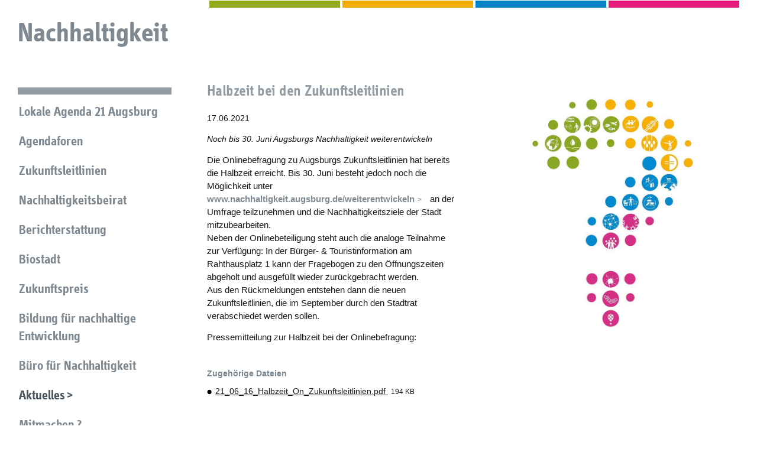

--- FILE ---
content_type: text/html; charset=utf-8
request_url: https://www.nachhaltigkeit.augsburg.de/aktuelles/artikel/jetzt-augsburgs-nachhaltigkeit-weiterentwickeln-1
body_size: 4618
content:
<!DOCTYPE html>
<html lang="en-US">
<head>

<meta charset="utf-8">
<!-- 
	=====================================================================
	PROGRAMMIERUNG & TYPO3
	+++++++++++++++++++++++++++++++++++++++++++++++++++++++++++++++++++++
	eveca GmbH - Internet & Befragungen & Online-Marketing
	http://www.eveca.de/
	=====================================================================
	=====================================================================
	DESIGN
	+++++++++++++++++++++++++++++++++++++++++++++++++++++++++++++++++++++
	cynar visuelle communication
	http://www.cynar-visuell.com/
	=====================================================================

	This website is powered by TYPO3 - inspiring people to share!
	TYPO3 is a free open source Content Management Framework initially created by Kasper Skaarhoj and licensed under GNU/GPL.
	TYPO3 is copyright 1998-2026 of Kasper Skaarhoj. Extensions are copyright of their respective owners.
	Information and contribution at https://typo3.org/
-->



<title>Halbzeit bei den Zukunftsleitlinien: Nachhaltigkeit Stadt Augsburg</title>
<meta name="generator" content="TYPO3 CMS" />
<meta name="description" content="Noch bis 30. Juni Augsburgs Nachhaltigkeit weiterentwickeln" />
<meta property="og:title" content="Halbzeit bei den Zukunftsleitlinien" />
<meta property="og:type" content="article" />
<meta property="og:url" content="https://www.nachhaltigkeit.augsburg.de/aktuelles/artikel/jetzt-augsburgs-nachhaltigkeit-weiterentwickeln-1" />
<meta property="og:image" content="https://www.nachhaltigkeit.augsburg.de/fileadmin/nachhaltigkeit/data/Zukunftsleitlinien/Weiterentwicklung_Zukunftsleitlinien/Fragezeichen_quadratisch.jpg" />
<meta property="og:image:width" content="1020" />
<meta property="og:image:height" content="1020" />
<meta property="og:description" content="Noch bis 30. Juni Augsburgs Nachhaltigkeit weiterentwickeln" />
<meta name="twitter:card" content="summary" />


<link rel="stylesheet" type="text/css" href="/typo3temp/assets/compressed/merged-f14c52ce06af905159c3831767102787-e3a614d310ee4ee5791b0ecbcbf70243.css.gzip?1761639326" media="all">
<link rel="stylesheet" type="text/css" href="/typo3temp/assets/compressed/merged-df4448c5ee963bc78b98a747f6e64835-042f1fb9a1ac63aec19bf2eefdb016e9.css.gzip?1761639326" media="print">




<script src="/typo3temp/assets/compressed/merged-358bfed460a33c05e18be73e47a9598f-7e771b1147450cd6dccf9cdf9d3c6df7.js.gzip?1761639326" type="text/javascript"></script>



	<meta http-equiv="X-UA-Compatible" content="IE=edge">
	<meta name="viewport" content="width=device-width, initial-scale=1.0">
	<meta http-equiv="cleartype" content="on" />
	<meta name="HandheldFriendly" content="True" />
	<meta name="MobileOptimized" content="420" />
	<link type="text/css" rel="stylesheet" href="//fast.fonts.net/cssapi/85a43a33-a54c-4302-a680-d9641eb61144.css"/>
	<meta name="apple-mobile-web-app-capable" content="yes" />
	<meta name="apple-mobile-web-app-status-bar-style" content="white" />
	<link rel="icon" sizes="16x16" type="image/png" href="/fileadmin/nachhaltigkeit/img/favicons/favicon.png">
	<link rel="icon" sizes="32x32" type="image/png" href="/fileadmin/nachhaltigkeit/img/favicons/favicon-32x32.png" />
	<link rel="icon" sizes="192x192" href="/fileadmin/nachhaltigkeit/img/favicons/touch-icon-192x192.png">
	<link rel="apple-touch-icon-precomposed" sizes="180x180" href="/fileadmin/nachhaltigkeit/img/favicons/apple-touch-icon-180x180-precomposed.png">
	<link rel="apple-touch-icon-precomposed" sizes="152x152" href="/fileadmin/nachhaltigkeit/img/favicons/apple-touch-icon-152x152-precomposed.png">
	<link rel="apple-touch-icon-precomposed" sizes="120x120" href="/fileadmin/nachhaltigkeit/img/favicons/apple-touch-icon-120x120-precomposed.png">
	<link rel="apple-touch-icon-precomposed" sizes="76x76" href="/fileadmin/nachhaltigkeit/img/favicons/apple-touch-icon-76x76-precomposed.png">
	<link rel="apple-touch-icon-precomposed" href="/fileadmin/nachhaltigkeit/img/favicons/apple-touch-icon-precomposed.png">
	<link rel="apple-touch-icon" href="/fileadmin/nachhaltigkeit/img/favicons/apple-touch-icon.png">
	<link rel="manifest" href="/fileadmin/nachhaltigkeit/img/favicons/site.webmanifest">
	<link rel="mask-icon" href="/fileadmin/nachhaltigkeit/img/favicons/safari-pinned-tab.svg" color="#5bbad5">
	<meta name="mobile-web-app-capable" content="yes" />
	<meta name="application-name" content="Stadt Augsburg: Nachhaltigkeit" />
	<meta name="msapplication-tooltip" content="Stadt Augsburg: Nachhaltigkeit" />
	<meta name="msapplication-navbutton-color" content="#ffffff" />
	<meta name="msapplication-window" content="width=800;height=600" />
	<meta name="msapplication-TileImage" content="/fileadmin/nachhaltigkeit/img/favicons/windows-tile-icon.png" />
	<meta name="msapplication-TileColor" content="#ffffff" />
	<meta name="google-site-verification" content="MNncfjNNz9J5RH_iQv_eI6pUrECFbsj4eRQ3F9pZnkA" />
<link rel="canonical" href="https://www.nachhaltigkeit.augsburg.de/aktuelles/artikel/jetzt-augsburgs-nachhaltigkeit-weiterentwickeln-1"/>


</head>
<body id="ttnews">


	<header class="wrap header">
	<div class="row">
		<div class="column colLeft">
			<a id="navHome" title="Nachhaltigkeit" href="/">Nachhaltigkeit</a>
		</div>
		<div id="navTopic" class="column colRight">
			<ul><li class="oekologie"><a href="/zukunftsleitlinien/oekologische-zukunftsfaehigkeit">Ökologische Zukunftsfähigkeit</a></li><li class="soziales"><a href="/zukunftsleitlinien/soziale-zukunftsfaehigkeit">Soziale Zukunftsfähigkeit</a></li><li class="oekonomie"><a href="/zukunftsleitlinien/wirtschaftliche-zukunftsfaehigkeit">Wirtschaftliche Zukunftsfähigkeit</a></li><li class="kultur"><a href="/zukunftsleitlinien/kulturelle-zukunftsfaehigkeit">Kulturelle Zukunftsfähigkeit</a></li></ul>			
		</div>
	</div>
</header>

	<div id="wrap" class="wrap main">
		<div class="row">
			<div class="column colLeft">
				<div id="navMainToggle"></div>
			<ul id="navMain"><li class="hasSub"><a href="/lokale-agenda-21">Lokale Agenda 21 Augsburg</a><span class="arrow"></span><ul><li><a href="/lokale-agenda-21/agendateam" class="uid120">Agendateam</a></li><li><a href="/stellungnahmen" class="uid385">Stellungnahmen</a></li><li><a href="/lokale-agenda-21/lessons-learnt-25-jahre" class="uid261">Lessons learnt: 25 Jahre...</a></li></ul></li><li><a href="/agendaforen">Agendaforen</a></li><li class="hasSub"><a href="/zukunftsleitlinien">Zukunftsleitlinien</a><span class="arrow"></span><ul><li><a href="/zukunftsleitlinien/oekologische-zukunftsfaehigkeit" class="uid435">Ökologie</a></li><li><a href="/zukunftsleitlinien/soziale-zukunftsfaehigkeit" class="uid439">Soziales</a></li><li><a href="/zukunftsleitlinien/wirtschaftliche-zukunftsfaehigkeit" class="uid440">Wirtschaft</a></li><li><a href="/zukunftsleitlinien/kulturelle-zukunftsfaehigkeit" class="uid441">Kultur</a></li><li><a href="/zukunftsleitlinien/erlaeuterungen" class="uid443">Erläuterungen</a></li><li><a href="/zukunftsleitlinien/sdg-bezug" class="uid619">SDG-Bezug</a></li><li><a href="/zukunftsleitlinien/einfache-sprache" class="uid445">einfache Sprache</a></li><li><a href="/zukunftsleitlinien/nachhaltigkeitseinschaetzung" class="uid244">Nachhaltigkeitseinschätzung</a></li><li><a href="/zukunftsleitlinien/weiterentwicklung-2021" class="uid428">Weiterentwicklung 2021</a></li></ul></li><li class="hasSub"><a href="/nachhaltigkeitsbeirat">Nachhaltigkeitsbeirat</a><span class="arrow"></span><ul><li><a href="/nachhaltigkeitsbeirat/mitglieder" class="uid229">Mitglieder</a></li><li><a href="/nachhaltigkeitsbeirat/empfehlungen" class="uid365">Empfehlungen</a></li><li><a href="/nachhaltigkeitsbeirat/geschaeftsordnung" class="uid624">Geschäftsordnung</a></li></ul></li><li class="hasSub"><a href="/nachhaltigkeitsberichterstattung">Berichterstattung</a><span class="arrow"></span><ul><li><a href="/nachhaltigkeitsberichterstattung/1532025-konferenz-augsburger-nachhaltigkeitsbericht" class="uid620">Mitmachkonferenz März 2025</a></li><li><a href="/nachhaltigkeitsberichterstattung/stellungnahme-nachhaltigkeitsbeirat" class="uid627">Stellungnahme Nachhaltigkeitsbeirat</a></li></ul></li><li><a href="/biostadt">Biostadt</a></li><li class="hasSub"><a href="/zukunftspreis">Zukunftspreis</a><span class="arrow"></span><ul><li><a href="/zukunftspreis/themen" class="uid115">Themen</a></li><li><a href="/zukunftspreis/projekte" class="uid116">Projekte</a></li><li><a href="/zukunftspreis/zukunftstagung" class="uid379">Zukunftstagung</a></li></ul></li><li class="hasSub"><a href="/bildung-fuer-nachhaltige-entwicklung">Bildung für nachhaltige Entwicklung</a><span class="arrow"></span><ul><li><a href="/bildung-fuer-nachhaltige-entwicklung/unesco-auszeichnung" class="uid386">UNESCO-Auszeichnungen</a></li><li><a href="/bildung-fuer-nachhaltige-entwicklung/was-wir-sonst-noch-machen" class="uid380">Projekte</a></li><li><a href="/bildung-fuer-nachhaltige-entwicklung/erklaervideos" class="uid448">Erklärvideos</a></li></ul></li><li><a href="/buero-fuer-nachhaltigkeit">Büro für Nachhaltigkeit</a></li><li class="open"><a href="/aktuelles" class="active">Aktuelles</a></li><li><a href="/mitmachen">Mitmachen ?</a></li></ul>
			</div>
			<div id="mainContent" class="column colRight">
				
<div id="c608" class="frame frame-default frame-type-list frame-layout-0            "><div class="news news-single"><div class="article" itemscope="itemscope" itemtype="http://schema.org/Article"><div class="row"><div id="mainContentLeft" class="column large-1-2"><h1>Halbzeit bei den Zukunftsleitlinien</h1><p class="newsSingleDate">17.06.2021</p><p class="newsSingleSubheader">Noch bis 30. Juni Augsburgs Nachhaltigkeit weiterentwickeln</p><p><span style="font-size:11pt">Die Onlinebefragung zu Augsburgs Zukunftsleitlinien hat bereits die Halbzeit erreicht. Bis 30. Juni besteht jedoch noch die Möglichkeit unter <a href="http://www.nachhaltigkeit.augsburg.de/weiterentwickeln" target="_blank" class="mehr-link">www.nachhaltigkeit.augsburg.de/weiterentwickeln</a> an der Umfrage teilzunehmen und die Nachhaltigkeitsziele der Stadt mitzubearbeiten.<br> Neben der Onlinebeteiligung steht auch die analoge Teilnahme zur Verfügung: In der Bürger- &amp; Touristinformation am Rahthausplatz 1 kann der Fragebogen zu den Öffnungszeiten abgeholt und ausgefüllt wieder zurückgebracht werden.<br> Aus den Rückmeldungen entstehen dann die neuen Zukunftsleitlinien, die im September durch den Stadtrat verabschiedet werden sollen.</span></p><p><span style="font-size:11pt">Pressemitteilung zur Halbzeit bei der Onlinebefragung:</span></p><!-- related things --><div class="news-related-wrap"><!-- related files --><div class="news-related news-related-files"><h4>
									Zugehörige Dateien
								</h4><ul><li><span class="news-related-files-link"><a href="/fileadmin/nachhaltigkeit/data/Zukunftsleitlinien/Weiterentwicklung_Zukunftsleitlinien/21_06_16_Halbzeit_On_Zukunftsleitlinien.pdf" target="_blank">
													21_06_16_Halbzeit_On_Zukunftsleitlinien.pdf
												</a></span><span class="news-related-files-size">
												194 KB
											</span></li></ul></div></div><div class="newsSingleBack desktop"><a href="/aktuelles">
								&lt; zurück zur Übersicht
							</a></div></div><div id="mainContentRight" class="column large-1-2"><div class="newsSingleImage"><!-- media files --><div class="news-img-wrap"><div class="outer"><div class="mediaelement mediaelement-image"><a href="http://www.nachhaltigkeit.augsburg.de/weiterentwickeln" target="_blank"><img itemprop="image" src="/fileadmin/_processed_/3/f/csm_Fragezeichen_quadratisch_a2f6abfa49.jpg" width="900" height="900" alt="" /></a></div></div></div></div><div class="newsSingleBack mobile"><a href="/aktuelles">
								&lt; zurück zur Übersicht
							</a></div></div></div></div></div>


			</div>
		</div>
	</div>


<footer class="wrap footer">
	<div class="wrap footerSearch">
		<div class="row">
			<div class="column colLeft">				
				

<div class="tx-indexedsearch-searchbox">
	<form method="post" id="tx_indexedsearch" action="/suchen?tx_indexedsearch_pi2%5Baction%5D=search&amp;tx_indexedsearch_pi2%5Bcontroller%5D=Search&amp;cHash=93fcdf414170f5e23aeabecf328fc6ea">
<div>
<input type="hidden" name="tx_indexedsearch_pi2[__referrer][@extension]" value="IndexedSearch" />
<input type="hidden" name="tx_indexedsearch_pi2[__referrer][@vendor]" value="TYPO3\CMS" />
<input type="hidden" name="tx_indexedsearch_pi2[__referrer][@controller]" value="Search" />
<input type="hidden" name="tx_indexedsearch_pi2[__referrer][@action]" value="form" />
<input type="hidden" name="tx_indexedsearch_pi2[__referrer][arguments]" value="YTowOnt9783bea8c75574c51ebb258bb0a19338b6c3e4d98" />
<input type="hidden" name="tx_indexedsearch_pi2[__referrer][@request]" value="a:4:{s:10:&quot;@extension&quot;;s:13:&quot;IndexedSearch&quot;;s:11:&quot;@controller&quot;;s:6:&quot;Search&quot;;s:7:&quot;@action&quot;;s:4:&quot;form&quot;;s:7:&quot;@vendor&quot;;s:9:&quot;TYPO3\CMS&quot;;}5ad6fd589d7c7862c627d5dc459d2a6bc2133b4e" />
<input type="hidden" name="tx_indexedsearch_pi2[__trustedProperties]" value="a:1:{s:6:&quot;search&quot;;a:14:{s:9:&quot;_sections&quot;;i:1;s:13:&quot;_freeIndexUid&quot;;i:1;s:7:&quot;pointer&quot;;i:1;s:3:&quot;ext&quot;;i:1;s:10:&quot;searchType&quot;;i:1;s:14:&quot;defaultOperand&quot;;i:1;s:9:&quot;mediaType&quot;;i:1;s:9:&quot;sortOrder&quot;;i:1;s:5:&quot;group&quot;;i:1;s:11:&quot;languageUid&quot;;i:1;s:4:&quot;desc&quot;;i:1;s:15:&quot;numberOfResults&quot;;i:1;s:14:&quot;extendedSearch&quot;;i:1;s:5:&quot;sword&quot;;i:1;}}07c70f18ab146671188d72e5af733e8d98944f61" />
</div>

		<input type="hidden" name="tx_indexedsearch_pi2[search][_sections]" value="0" />
		<input id="tx_indexedsearch_freeIndexUid" type="hidden" name="tx_indexedsearch_pi2[search][_freeIndexUid]" value="_" />
		<input id="tx_indexedsearch_pointer" type="hidden" name="tx_indexedsearch_pi2[search][pointer]" value="0" />
		<input type="hidden" name="tx_indexedsearch_pi2[search][ext]" value="" />
		<input type="hidden" name="tx_indexedsearch_pi2[search][searchType]" value="1" />
		<input type="hidden" name="tx_indexedsearch_pi2[search][defaultOperand]" value="0" />
		<input type="hidden" name="tx_indexedsearch_pi2[search][mediaType]" value="-1" />
		<input type="hidden" name="tx_indexedsearch_pi2[search][sortOrder]" value="rank_flag" />
		<input type="hidden" name="tx_indexedsearch_pi2[search][group]" value="" />
		<input type="hidden" name="tx_indexedsearch_pi2[search][languageUid]" value="0" />
		<input type="hidden" name="tx_indexedsearch_pi2[search][desc]" value="" />
		<input type="hidden" name="tx_indexedsearch_pi2[search][numberOfResults]" value="10" />
		<input type="hidden" name="tx_indexedsearch_pi2[search][extendedSearch]" value="" />
		<input placeholder="Suchbegriff" class="tx-indexedsearch-searchbox-sword" id="tx-indexedsearch-searchbox-sword" type="text" name="tx_indexedsearch_pi2[search][sword]" value="" />
		<input name="tx_indexedsearch[submit_button]" type="image" src="/fileadmin/nachhaltigkeit/img/searchbar_submit.svg" alt="suchen" class="submit" />

	</form>
</div>




				
			</div>
			<div class="column colRight">
				
			</div>
		</div>
	</div>
	<div class="wrap footerBottom">
		<div class="row">
			<div class="column x-large-1-2 colRight">
				<div class="row">		
					<div class="column x-large-1-2">			
						<ul id="navInfo"><li class="printPage"><a href="javascript:window.print();">Seite drucken</a></li><li><a href="/">Startseite</a></li><li><a href="/info/rss">RSS</a></li><li><a href="/info/kontakt">Kontakt</a></li><li><a href="http://www.augsburg.de/impressum/" target="_blank">Impressum</a></li><li><a href="http://www.augsburg.de/datenschutzerklaerung/" target="_blank">Datenschutzerklärung</a></li></ul>
					</div>
					<div class="column col-1-2 x-large-1-4">
						<p>Copyright 2012 - 2026 <span>Stadt Augsburg</span></p>
					</div>
					<div class="column col-1-2 x-large-1-4">
						<a class="logo" href="https://www.augsburg.de/" target="_blank">
							<img src="/fileadmin/nachhaltigkeit/img/logo_stadt-augsburg_footer.svg" alt="Stadt Augsburg" />
						</a>
					</div>
				</div>
			</div>
		</div>
	</div>
</footer>

<div class="toTop">
	<div class="scrollToTop">
		<svg version="1.1" xmlns="http://www.w3.org/2000/svg" xmlns:xlink="http://www.w3.org/1999/xlink" x="0px" y="0px" viewBox="0 0 27.6 13.6" style="enable-background:new 0 0 27.6 13.6;" xml:space="preserve" title="nach oben scrollen">
			<polygon class="st0" points="0,13.6 13.8,0 27.6,13.6 0,13.6 13.6,0 24.6,11 24.6,13.6 26.6,13.6 "/>
		</svg>
	</div>
</div>
<script src="/typo3temp/assets/compressed/merged-68688f293343b56bb5d1db86923370bc-2764f1ea42580a3a4d935fe19c318398.js.gzip?1761639326" type="text/javascript"></script>

<script src="/typo3temp/assets/compressed/merged-68dc0985ecde6d89b8ce8c87334555fc-fe6d7d7e88eff22c26cb6930531b60bf.js.gzip?1761639326" type="text/javascript"></script>



</body>
</html>

--- FILE ---
content_type: text/css; charset=utf-8
request_url: https://www.nachhaltigkeit.augsburg.de/typo3temp/assets/compressed/merged-f14c52ce06af905159c3831767102787-e3a614d310ee4ee5791b0ecbcbf70243.css.gzip?1761639326
body_size: 14029
content:
html{line-height:1.15;-ms-text-size-adjust:100%;-webkit-text-size-adjust:100%;}body{margin:0;}article,aside,footer,header,nav,section{display:block;}h1,.main #mainContent #navTitle a,h2,h3,h4,h5{margin:0;}figcaption,figure,main{display:block;}figure{margin:0;}hr{box-sizing:content-box;height:0;overflow:visible;}pre{font-family:monospace,monospace;font-size:1em;}a{background-color:transparent;-webkit-text-decoration-skip:objects;}abbr[title]{border-bottom:none;text-decoration:underline;text-decoration:underline dotted;}b,strong{font-weight:inherit;}b,strong{font-weight:bolder;}code,kbd,samp{font-family:monospace,monospace;font-size:1em;}dfn{font-style:italic;}mark{background-color:#ff0;color:#000;}small{font-size:80%;}sub,sup{font-size:75%;line-height:0;position:relative;vertical-align:baseline;}sub{bottom:-0.25em;}sup{top:-0.5em;}audio,video{display:inline-block;}audio:not([controls]){display:none;height:0;}img{margin-bottom:-4px;border-style:none;}svg:not(:root){overflow:hidden;}button,input,optgroup,select,textarea{font-family:"Helvetica Neue",Helvetica,Arial,sans-serif;font-size:100%;line-height:1.3;margin:0;}button,input{overflow:visible;}button,select{text-transform:none;}button,html [type="button"],[type="reset"],[type="submit"]{-webkit-appearance:button;}button::-moz-focus-inner,[type="button"]::-moz-focus-inner,[type="reset"]::-moz-focus-inner,[type="submit"]::-moz-focus-inner{border-style:none;padding:0;}button:-moz-focusring,[type="button"]:-moz-focusring,[type="reset"]:-moz-focusring,[type="submit"]:-moz-focusring{outline:1px dotted ButtonText;}fieldset{padding:0;}legend{box-sizing:border-box;color:inherit;display:table;max-width:100%;padding:0;white-space:normal;}progress{display:inline-block;vertical-align:baseline;}textarea{overflow:auto;}[type="checkbox"],[type="radio"]{box-sizing:border-box;padding:0;}[type="number"]::-webkit-inner-spin-button,[type="number"]::-webkit-outer-spin-button{height:auto;}[type="search"]{-webkit-appearance:textfield;outline-offset:-2px;}[type="search"]::-webkit-search-cancel-button,[type="search"]::-webkit-search-decoration{-webkit-appearance:none;}::-webkit-file-upload-button{-webkit-appearance:button;font:inherit;}details,menu{display:block;}summary{display:list-item;}canvas{display:inline-block;}template{display:none;}[hidden]{display:none;}*,*:before,*:after{-moz-box-sizing:border-box;-webkit-box-sizing:border-box;box-sizing:border-box;}.wrap{clear:both;width:100%;max-width:100%;margin:0 auto;text-align:center;}.wrap .row{clear:both;width:100%;max-width:1440px;margin:0 auto;padding:0 0px;*zoom:1;text-align:center;*zoom:1;}.wrap .row:before,.wrap .row:after{content:" ";display:table;}.wrap .row:after{clear:both;}@media screen and (min-width:1240px){.wrap .row{padding:0 0px;}}.wrap .row:before,.wrap .row:after{display:table;content:"";line-height:0;}.wrap .row:after{clear:both;}.wrap .row .row{width:calc(100% + 60px);margin-top:0;margin-right:-30px;margin-bottom:0;margin-left:-30px;padding:0;}.column{*zoom:1;display:block;width:calc(100% - 30px);margin:0 15px;padding:0 15px;text-align:left;}.column:before,.column:after{content:" ";display:table;}.column:after{clear:both;}@media screen and (min-width:1240px){.column.colLeft{float:left;width:calc(25% - 30px);}}@media screen and (min-width:1240px){.column.colRight{float:right;width:calc(75% - 30px);}}.col-1-1{float:left;width:calc(100% - 30px);}.col-1-2{float:left;width:calc(50% - 30px);}.col-1-3{float:left;width:calc(33.3% - 30px);}.col-2-3{float:left;width:calc(66.7% - 30px);}.col-1-4{float:left;width:calc(25% - 30px);}.col-1-5{float:left;width:calc(20% - 30px);}.col-3-4{float:left;width:calc(75% - 30px);}.col-3-10{float:left;width:calc(30% - 30px);}.col-7-10{float:left;width:calc(70% - 30px);}@media screen and (min-width:320px){.xs-1-2{float:left;width:calc(50% - 30px);}.xs-1-3{float:left;width:calc(33.3% - 30px);}.xs-2-3{float:left;width:calc(66.7% - 30px);}.xs-1-4{float:left;width:calc(25% - 30px);}.xs-3-4{float:left;width:calc(75% - 30px);}.xs-3-10{float:left;width:calc(30% - 30px);}.xs-7-10{float:left;width:calc(70% - 30px);}}@media screen and (min-width:590px){.small-1-2{float:left;width:calc(50% - 30px);}.small-1-3{float:left;width:calc(33.3% - 30px);}.small-2-3{float:left;width:calc(66.7% - 30px);}.small-1-4{float:left;width:calc(25% - 30px);}.small-3-4{float:left;width:calc(75% - 30px);}.small-1-5{float:left;width:calc(20% - 30px);}.small-2-5{float:left;width:calc(40% - 30px);}.small-3-5{float:left;width:calc(60% - 30px);}.small-4-5{float:left;width:calc(80% - 30px);}.small-3-10{float:left;width:calc(30% - 30px);}.small-7-10{float:left;width:calc(70% - 30px);}}@media screen and (min-width:720px){.column.flow-opposite{float:right;}.medium-1-2{float:left;width:calc(50% - 30px);}.medium-1-3{float:left;width:calc(33.3% - 30px);}.medium-2-3{float:left;width:calc(66.7% - 30px);}.medium-1-4{float:left;width:calc(25% - 30px);}.medium-3-4{float:left;width:calc(75% - 30px);}.medium-offset-1-3{margin-left:33.3%;}.medium-offset-1-4{margin-left:25%;}.medium-offset-1-5{margin-left:20%;}.medium-1-5{float:left;width:calc(20% - 30px);}.medium-2-5{float:left;width:calc(40% - 30px);}.medium-3-5{float:left;width:calc(60% - 30px);}.medium-4-5{float:left;width:calc(80% - 30px);}.medium-3-10{float:left;width:calc(30% - 30px);}.medium-7-10{float:left;width:calc(70% - 30px);}}@media screen and (min-width:960px){.large-1-2{float:left;width:calc(50% - 30px);}.large-1-3{float:left;width:calc(33.3% - 30px);}.large-2-3{float:left;width:calc(66.7% - 30px);}.large-1-4{float:left;width:calc(25% - 30px);}.large-3-4{float:left;width:calc(75% - 30px);}.large-1-5{float:left;width:calc(20% - 30px);}.large-offset-1-5{margin-left:20%;}.large-2-5{float:left;width:calc(40% - 30px);}.large-3-5{float:left;width:calc(60% - 30px);}.large-4-5{float:left;width:calc(80% - 30px);}.large-3-10{float:left;width:calc(30% - 30px);}.large-7-10{float:left;width:calc(70% - 30px);}}@media screen and (min-width:1240px){.x-large-1-2{float:left;width:calc(50% - 30px);}.x-large-1-3{float:left;width:calc(33.3% - 30px);}.x-large-2-3{float:left;width:calc(66.7% - 30px);}.x-large-1-4{float:left;width:calc(25% - 30px);}.x-large-3-4{float:left;width:calc(75% - 30px);}.x-large-1-5{float:left;width:calc(20% - 30px);}.x-large-2-5{float:left;width:calc(40% - 30px);}.x-large-3-5{float:left;width:calc(60% - 30px);}.x-large-4-5{float:left;width:calc(80% - 30px);}.x-large-3-10{float:left;width:calc(30% - 30px);}.x-large-7-10{float:left;width:calc(70% - 30px);}}@media screen and (min-width:1410px){.xx-large-1-2{float:left;width:calc(50% - 30px);}.xx-large-1-3{float:left;width:calc(33.3% - 30px);}.xx-large-2-3{float:left;width:calc(66.7% - 30px);}.xx-large-1-4{float:left;width:calc(25% - 30px);}.xx-large-3-4{float:left;width:calc(75% - 30px);}.xx-large-1-5{float:left;width:calc(20% - 30px);}.xx-large-2-5{float:left;width:calc(40% - 30px);}.xx-large-3-5{float:left;width:calc(60% - 30px);}.xx-large-4-5{float:left;width:calc(80% - 30px);}.xx-large-3-10{float:left;width:calc(30% - 30px);}.xx-large-7-10{float:left;width:calc(70% - 30px);}}.blue{background:#0084c7;}.frame-300{max-width:560px;}@media screen and (min-width:720px){.frame-301{padding-left:50%;padding-right:12.5%;}}@media screen and (min-width:1240px){#content,.mainContent1Col{margin-left:4px;}}@media screen and (max-width:719px){.noMobile{display:none;}}@media screen and (min-width:720px){.onlyMobile{display:none;}}*,*:before,*:after{-moz-box-sizing:border-box;-webkit-box-sizing:border-box;box-sizing:border-box;}html{overflow-y:scroll;color:#1a171b;font-family:Verdana,Arial,sans-serif;font-weight:400;font-style:normal;font-size:14px;line-height:1.5;}body{text-align:center;}.clearfix{*zoom:1;}.clearfix:before,.clearfix:after{content:" ";display:table;}.clearfix:after{clear:both;}img{width:auto;max-width:100% !important;height:auto;}video{width:100% !important;height:auto !important;margin:10px 0 20px 0;line-height:1;}.ie9 img[src*=".svg"]{width:100%;}@media screen and (-ms-high-contrast:active),(-ms-high-contrast:none){img[src*=".svg"]{width:100%;}}iframe{max-width:100%;overflow:scroll;margin:0;}.embed-container{position:relative;padding-bottom:56.25%;height:0;overflow:hidden;width:100%;height:auto;margin:40px 0;}.embed-container iframe{position:absolute;top:0;left:0;width:100%;height:100%;}::-moz-selection{color:#fff;background:#1a171b;}::selection{color:#fff;background:#1a171b;}.hiddenHeading{position:absolute;clip:rect(1px,1px,1px,1px);}.sr-only{position:absolute;width:1px;height:1px;padding:0;margin:-1px;overflow:hidden;clip:rect(0,0,0,0);border:0;}a{color:#1a171b;text-decoration:underline;-webkit-transition:color 0.3s ease-out,background-color 0.3s ease-out,opacity 0.3s ease-out,border-color 0.3s ease-out,box-shadow 0.3s ease-out,margin 0.3s ease-out;-moz-transition:color 0.3s ease-out,background-color 0.3s ease-out,opacity 0.3s ease-out,border-color 0.3s ease-out,box-shadow 0.3s ease-out,margin 0.3s ease-out;-ms-transition:color 0.3s ease-out,background-color 0.3s ease-out,opacity 0.3s ease-out,border-color 0.3s ease-out,box-shadow 0.3s ease-out,margin 0.3s ease-out;-o-transition:color 0.3s ease-out,background-color 0.3s ease-out,opacity 0.3s ease-out,border-color 0.3s ease-out,box-shadow 0.3s ease-out,margin 0.3s ease-out;transition:color 0.3s ease-out,background-color 0.3s ease-out,opacity 0.3s ease-out,border-color 0.3s ease-out,box-shadow 0.3s ease-out,margin 0.3s ease-out;}a:hover{color:#4d5760;}#oekologie a:hover{color:#92a918;}#oekonomie a:hover{color:#0084c7;}#soziales a:hover{color:#f2ae00;}#kultur a:hover{color:#e41c7b;}a.mehr-link,a.kultur-mehr-link,a.soziales-mehr-link,a.oekonomie-mehr-link,a.oekologie-mehr-link{padding-right:10px;font-weight:700;text-decoration:none;color:#7f8992;}a.mehr-link:after,a.kultur-mehr-link:after,a.soziales-mehr-link:after,a.oekonomie-mehr-link:after,a.oekologie-mehr-link:after{content:'>';margin-left:5px;font-size:12px;}a.mehr-link:hover,a.kultur-mehr-link:hover,a.soziales-mehr-link:hover,a.oekonomie-mehr-link:hover,a.oekologie-mehr-link:hover{color:#4d5760 !important;background-position:right -40px;}a.augsburg-link{display:block;width:100%;padding-right:15px;padding-bottom:1px;border-bottom:2px solid #848d95;background:url('../../../fileadmin/nachhaltigkeit/img/link_augsburg_background.png') no-repeat right 2px;text-decoration:none;}#mainContentRight a.augsburg-link,.newsListItem .mainContentRight a.augsburg-link{width:202px;}a.augsburg-link:hover{color:#848d95 !important;}a.uebersicht-zukunftsleitlinien{text-decoration:none;color:#1a171b;}a.uebersicht-zukunftsleitlinien:after{content:'>';margin-left:5px;-webkit-transition:color 0.3s ease-out,background-color 0.3s ease-out,opacity 0.3s ease-out,border-color 0.3s ease-out,box-shadow 0.3s ease-out,margin 0.3s ease-out;-moz-transition:color 0.3s ease-out,background-color 0.3s ease-out,opacity 0.3s ease-out,border-color 0.3s ease-out,box-shadow 0.3s ease-out,margin 0.3s ease-out;-ms-transition:color 0.3s ease-out,background-color 0.3s ease-out,opacity 0.3s ease-out,border-color 0.3s ease-out,box-shadow 0.3s ease-out,margin 0.3s ease-out;-o-transition:color 0.3s ease-out,background-color 0.3s ease-out,opacity 0.3s ease-out,border-color 0.3s ease-out,box-shadow 0.3s ease-out,margin 0.3s ease-out;transition:color 0.3s ease-out,background-color 0.3s ease-out,opacity 0.3s ease-out,border-color 0.3s ease-out,box-shadow 0.3s ease-out,margin 0.3s ease-out;}a.uebersicht-zukunftsleitlinien:hover{color:#4d5760;}#oekologie a.uebersicht-zukunftsleitlinien:hover{color:#92a918;}#oekonomie a.uebersicht-zukunftsleitlinien:hover{color:#0084c7;}#soziales a.uebersicht-zukunftsleitlinien:hover{color:#f2ae00;}#kultur a.uebersicht-zukunftsleitlinien:hover{color:#e41c7b;}a.farbig-unterstrichen{display:block;width:100%;padding-bottom:1px;border-bottom:2px solid #0084c7;text-decoration:none;}a.farbig-unterstrichen:hover{color:#0084c7 !important;}#oekologie a.farbig-unterstrichen{border-bottom-color:#92a918;}#oekologie a.farbig-unterstrichen:hover{color:#92a918 !important;}#oekonomie a.farbig-unterstrichen{border-bottom-color:#0084c7;}#oekonomie a.farbig-unterstrichen:hover{color:#0084c7 !important;}#soziales a.farbig-unterstrichen{border-bottom-color:#f2ae00;}#soziales a.farbig-unterstrichen:hover{color:#f2ae00 !important;}#kultur a.farbig-unterstrichen{border-bottom-color:#e41c7b;}#kultur a.farbig-unterstrichen:hover{color:#e41c7b !important;}a.datenblatt-zum-donwload{display:block;height:30px;padding-top:5px;padding-left:37px;background:url('../../../fileadmin/nachhaltigkeit/img/datenblatt_background.png') no-repeat;color:#7f8992;font-weight:700;text-decoration:none;}a.datenblatt-zum-donwload:hover{color:#4d5760;}#oekologie a.datenblatt-zum-donwload:hover{color:#92a918;}#oekonomie a.datenblatt-zum-donwload{background-position:0px -70px;}#oekonomie a.datenblatt-zum-donwload:hover{color:#0084c7;}#soziales a.datenblatt-zum-donwload{background-position:0px -140px;}#soziales a.datenblatt-zum-donwload:hover{color:#f2ae00;}#kultur a.datenblatt-zum-donwload{background-position:0px -210px;}#kultur a.datenblatt-zum-donwload:hover{color:#e41c7b;}a.oekologie-mehr-link:after{color:#92a918;}a.oekologie-mehr-link:hover{color:#92a918 !important;}a.oekonomie-mehr-link:after{color:#0084c7;}a.oekonomie-mehr-link:hover{color:#0084c7 !important;}a.soziales-mehr-link:after{color:#f2ae00;}a.soziales-mehr-link:hover{color:#f2ae00 !important;}a.kultur-mehr-link:after{color:#e41c7b;}a.kultur-mehr-link:hover{color:#e41c7b !important;}a.buttonRed{display:inline-block;width:100%;margin:16px 0 30px 0;padding:5px 15px 7px 15px;color:#fff;background:#ba1024;text-align:center;text-decoration:none;font-weight:700;}@media screen and (min-width:720px){a.buttonRed{width:auto;min-width:50%;padding:5px 30px 7px 30px;}}a.buttonRed:after{content:'>';margin-left:5px;}a.buttonRed:hover{background:#4d5760;}p.uebersicht-ziele a,address.uebersicht-ziele a,p.uebersicht-zukunftsleitlinien a,address.uebersicht-zukunftsleitlinien a{padding-right:12px;text-decoration:none;}p.uebersicht-ziele a:hover,address.uebersicht-ziele a:hover,p.uebersicht-zukunftsleitlinien a:hover,address.uebersicht-zukunftsleitlinien a:hover{text-decoration:none;background:url('../../../fileadmin/nachhaltigkeit/img/overview_oekologie_hover.png') no-repeat right 4px;}#oekonomie p.uebersicht-ziele p.uebersicht-ziele a:hover,#oekonomie address.uebersicht-ziele p.uebersicht-ziele a:hover,#oekonomie p.uebersicht-ziele address.uebersicht-ziele a:hover,#oekonomie address.uebersicht-ziele address.uebersicht-ziele a:hover,#oekonomie p.uebersicht-zukunftsleitlinien p.uebersicht-ziele a:hover,#oekonomie address.uebersicht-zukunftsleitlinien p.uebersicht-ziele a:hover,#oekonomie p.uebersicht-zukunftsleitlinien address.uebersicht-ziele a:hover,#oekonomie address.uebersicht-zukunftsleitlinien address.uebersicht-ziele a:hover,#oekonomie p.uebersicht-ziele p.uebersicht-zukunftsleitlinien a:hover,#oekonomie address.uebersicht-ziele p.uebersicht-zukunftsleitlinien a:hover,#oekonomie p.uebersicht-ziele address.uebersicht-zukunftsleitlinien a:hover,#oekonomie address.uebersicht-ziele address.uebersicht-zukunftsleitlinien a:hover,#oekonomie p.uebersicht-zukunftsleitlinien p.uebersicht-zukunftsleitlinien a:hover,#oekonomie address.uebersicht-zukunftsleitlinien p.uebersicht-zukunftsleitlinien a:hover,#oekonomie p.uebersicht-zukunftsleitlinien address.uebersicht-zukunftsleitlinien a:hover,#oekonomie address.uebersicht-zukunftsleitlinien address.uebersicht-zukunftsleitlinien a:hover{background-image:url('../../../fileadmin/nachhaltigkeit/img/overview_oekonomie_hover.png');}#soziales p.uebersicht-ziele p.uebersicht-ziele a:hover,#soziales address.uebersicht-ziele p.uebersicht-ziele a:hover,#soziales p.uebersicht-ziele address.uebersicht-ziele a:hover,#soziales address.uebersicht-ziele address.uebersicht-ziele a:hover,#soziales p.uebersicht-zukunftsleitlinien p.uebersicht-ziele a:hover,#soziales address.uebersicht-zukunftsleitlinien p.uebersicht-ziele a:hover,#soziales p.uebersicht-zukunftsleitlinien address.uebersicht-ziele a:hover,#soziales address.uebersicht-zukunftsleitlinien address.uebersicht-ziele a:hover,#soziales p.uebersicht-ziele p.uebersicht-zukunftsleitlinien a:hover,#soziales address.uebersicht-ziele p.uebersicht-zukunftsleitlinien a:hover,#soziales p.uebersicht-ziele address.uebersicht-zukunftsleitlinien a:hover,#soziales address.uebersicht-ziele address.uebersicht-zukunftsleitlinien a:hover,#soziales p.uebersicht-zukunftsleitlinien p.uebersicht-zukunftsleitlinien a:hover,#soziales address.uebersicht-zukunftsleitlinien p.uebersicht-zukunftsleitlinien a:hover,#soziales p.uebersicht-zukunftsleitlinien address.uebersicht-zukunftsleitlinien a:hover,#soziales address.uebersicht-zukunftsleitlinien address.uebersicht-zukunftsleitlinien a:hover{background-image:url('../../../fileadmin/nachhaltigkeit/img/overview_soziales_hover.png');}#kultur p.uebersicht-ziele p.uebersicht-ziele a:hover,#kultur address.uebersicht-ziele p.uebersicht-ziele a:hover,#kultur p.uebersicht-ziele address.uebersicht-ziele a:hover,#kultur address.uebersicht-ziele address.uebersicht-ziele a:hover,#kultur p.uebersicht-zukunftsleitlinien p.uebersicht-ziele a:hover,#kultur address.uebersicht-zukunftsleitlinien p.uebersicht-ziele a:hover,#kultur p.uebersicht-zukunftsleitlinien address.uebersicht-ziele a:hover,#kultur address.uebersicht-zukunftsleitlinien address.uebersicht-ziele a:hover,#kultur p.uebersicht-ziele p.uebersicht-zukunftsleitlinien a:hover,#kultur address.uebersicht-ziele p.uebersicht-zukunftsleitlinien a:hover,#kultur p.uebersicht-ziele address.uebersicht-zukunftsleitlinien a:hover,#kultur address.uebersicht-ziele address.uebersicht-zukunftsleitlinien a:hover,#kultur p.uebersicht-zukunftsleitlinien p.uebersicht-zukunftsleitlinien a:hover,#kultur address.uebersicht-zukunftsleitlinien p.uebersicht-zukunftsleitlinien a:hover,#kultur p.uebersicht-zukunftsleitlinien address.uebersicht-zukunftsleitlinien a:hover,#kultur address.uebersicht-zukunftsleitlinien address.uebersicht-zukunftsleitlinien a:hover{background-image:url('../../../fileadmin/nachhaltigkeit/img/overview_kultur_hover.png');}h1,.main #mainContent #navTitle a{margin:-10px 0 18px 0px;font-family:'Info Display W01 Book',Helvetica;font-size:24px;letter-spacing:0.02em;color:#929ca4;}.zukunftsbox h1,.zukunftsbox .main #mainContent #navTitle a,.main #mainContent #navTitle .zukunftsbox a{margin-top:12px;}h1.invers,.main #mainContent #navTitle a.invers{margin-bottom:0;padding:10px;background-color:#929ca4;color:#fff;}h1.large,.main #mainContent #navTitle a.large{font-family:'Info Display W01 Book',Helvetica;letter-spacing:0.02em;font-size:22px;line-height:1.2;}@media screen and (min-width:590px){h1.large,.main #mainContent #navTitle a.large{font-size:24px;}}@media screen and (min-width:720px){h1.large,.main #mainContent #navTitle a.large{font-size:26px;}}@media screen and (min-width:1410px){h1.large,.main #mainContent #navTitle a.large{font-size:28px;}}#oekologie h1.large,#oekologie .main #mainContent #navTitle a.large,.main #mainContent #navTitle #oekologie a.large{color:#92a918;}#oekonomie h1.large,#oekonomie .main #mainContent #navTitle a.large,.main #mainContent #navTitle #oekonomie a.large{color:#0084c7;}#soziales h1.large,#soziales .main #mainContent #navTitle a.large,.main #mainContent #navTitle #soziales a.large{color:#f2ae00;}#kultur h1.large,#kultur .main #mainContent #navTitle a.large,.main #mainContent #navTitle #kultur a.large{color:#e41c7b;}h1 a,.main #mainContent #navTitle a a{text-decoration:none;}h1 a:hover,.main #mainContent #navTitle a a:hover{text-decoration:underline;}#oekologie h1,#oekologie .main #mainContent #navTitle a,.main #mainContent #navTitle #oekologie a,#oekologie h1 a{color:#92a918;}#oekonomie h1,#oekonomie .main #mainContent #navTitle a,.main #mainContent #navTitle #oekonomie a,#oekonomie h1 a{color:#0084c7;}#soziales h1,#soziales .main #mainContent #navTitle a,.main #mainContent #navTitle #soziales a,#soziales h1 a{color:#f2ae00;}#kultur h1,#kultur .main #mainContent #navTitle a,.main #mainContent #navTitle #kultur a,#kultur h1 a{color:#e41c7b;}#lokaleAgenda h1,#lokaleAgenda .main #mainContent #navTitle a,.main #mainContent #navTitle #lokaleAgenda a,#lokaleAgenda h1 a{color:#00639f;}h2{margin-top:32px;margin-bottom:2px;font-size:16px;font-weight:700;}h2.farbig{color:#929ca4;}#oekologie h2.farbig,#oekologie h2.farbig a{color:#92a918;}#oekonomie h2.farbig,#oekonomie h2.farbig a{color:#0084c7;}#soziales h2.farbig,#soziales h2.farbig a{color:#f2ae00;}#kultur h2.farbig,#kultur h2.farbig a{color:#e41c7b;}#lokaleAgenda h2.farbig,#lokaleAgenda h2.farbig a{color:#00639f;}h2.h1{margin:32px 0 24px 0;font-family:'Info Display W01 Book',Helvetica;font-size:24px;letter-spacing:0.02em;color:#929ca4;}h3{margin-top:32px;margin-bottom:6px;font-size:14px;font-weight:700;}h3.farbig{color:#929ca4;}#oekologie h3.farbig,#oekologie h3.farbig a{color:#92a918;}#oekonomie h3.farbig,#oekonomie h3.farbig a{color:#0084c7;}#soziales h3.farbig,#soziales h3.farbig a{color:#f2ae00;}#kultur h3.farbig,#kultur h3.farbig a{color:#e41c7b;}#lokaleAgenda h3.farbig,#lokaleAgenda h3.farbig a{color:#00639f;}p,address{margin-bottom:13px;}p.uebersicht-ziele,address.uebersicht-ziele{margin-bottom:1px;padding-left:36px;text-indent:-36px;}p.uebersicht-zukunftsleitlinien,address.uebersicht-zukunftsleitlinien{margin-bottom:1px;padding-left:28px;text-indent:-28px;}button:focus{outline:0;}ul,.cke_editable ul{margin:0;padding:9px 0 12px 0;list-style:none;}ul li,.cke_editable ul li{background:url('../../../fileadmin/nachhaltigkeit/img/list_level1.png') 0px 7px no-repeat;margin:0;padding:0 0 6px 14px;}ol,.cke_editable ol{margin:0;padding:0px 0px 12px 2px;list-style:none;}ol li,.cke_editable ol li{margin:0 0 0 19px;padding:0 0 8px 0;list-style-type:decimal;}strong,b{font-weight:700;}em,i{font-style:italic;}.divider,hr{clear:both;position:relative;display:block;width:100%;height:4px !important;margin:20px 0px 12px 0px;padding:0 !important;border:0;font-size:0;line-height:0;background:#848d95;}address{font-style:normal;}figure{margin:0 0 10px 0;}figure figcaption{display:block;margin:10px auto 50px auto;}table.contenttable{margin-bottom:12px;}.contenttable{width:100%;border:none;border-collapse:collapse;}.contenttable td{padding:7px 10px;vertical-align:top;}th{padding:9px 9px;font-weight:700;vertical-align:top;}body{display:flex;flex-direction:column;min-height:100vh;}body .footer{margin-top:auto;}#navTopic{height:39px;margin-top:1px;text-align:right;position:relative;z-index:2;}@media screen and (max-width:1239px){#navTopic{display:none;}}#navTopic ul{height:26px;padding:0;}#navTopic ul li{float:left;width:calc(25% - 4px);margin:0px 0px 0px 4px;padding:6px 12px 0px 14px;background:none;text-align:left;}#navTopic ul li.oekologie{background-color:#92a918;}#navTopic ul li.oekonomie{background-color:#0084c7;}#navTopic ul li.soziales{background-color:#f2ae00;}#navTopic ul li.kultur{background-color:#e41c7b;}#navTopic ul a{display:block;overflow:hidden;width:146px;max-width:100%;height:21px;margin-top:2px;background:url('../../../fileadmin/nachhaltigkeit/img/navTopic_background.png') no-repeat;text-indent:205px;white-space:nowrap;}#navTopic ul li.oekologie a{background-position:0px 0px;}#navTopic ul li.oekonomie a{background-position:0px -22px;}#navTopic ul li.soziales a{background-position:0px -44px;}#navTopic ul li.kultur a{background-position:0px -66px;}#oekologie #navTopic li.oekonomie,#oekologie #navTopic li.soziales,#oekologie #navTopic li.kultur,#oekonomie #navTopic li.oekologie,#oekonomie #navTopic li.soziales,#oekonomie #navTopic li.kultur,#soziales #navTopic li.oekologie,#soziales #navTopic li.oekonomie,#soziales #navTopic li.kultur,#kultur #navTopic li.oekologie,#kultur #navTopic li.oekonomie,#kultur #navTopic li.soziales{background-color:#848d95;}#oekonomie #navTopic li.oekologie:hover,#soziales #navTopic li.oekologie:hover,#kultur #navTopic li.oekologie:hover{background-color:#92a918;}#oekologie #navTopic li.oekonomie:hover,#soziales #navTopic li.oekonomie:hover,#kultur #navTopic li.oekonomie:hover{background-color:#0084c7;}#oekologie #navTopic li.soziales:hover,#oekonomie #navTopic li.soziales:hover,#kultur #navTopic li.soziales:hover{background-color:#f2ae00;}#oekologie #navTopic li.kultur:hover,#oekonomie #navTopic li.kultur:hover,#soziales #navTopic li.kultur:hover{background-color:#e41c7b;}#header{position:relative;}#navHome,#index .colLeft #navIndexMobile #navHomeMobile{display:block;margin:20px 0 0px 0;font-family:'Info Display Offc W01 B1383674',Helvetica;font-size:46px;text-decoration:none;color:#7f8992;}@media screen and (min-width:1240px){#navHome,#index .colLeft #navIndexMobile #navHomeMobile{margin-bottom:15px;}}#navHome:hover,#index .colLeft #navIndexMobile #navHomeMobile:hover{color:#4c5760;}.zukunftsbox #navHome img,.zukunftsbox #index .colLeft #navIndexMobile #navHomeMobile img,#index .colLeft #navIndexMobile .zukunftsbox #navHomeMobile img{width:230px;}#index ul.navIndex{position:relative;margin:0px 0 0 auto;padding:0;list-style:none;text-align:right;}@media screen and (min-width:720px){#index ul.navIndex{margin:0px 14% 0 auto;}}#index ul.navIndex li{display:inline-block;margin:0px 0px 0px 11px;padding:0;background:none;}#index ul.navIndex li a{display:block;padding:0 0 5px 0;font-family:'Info Display Offc W01 B1383674',Helvetica;font-size:24px;text-decoration:none;}@media screen and (min-width:1240px){#index ul.navIndex li a{font-size:34px;}}#index ul.navIndex ul{max-height:0;opacity:0;overflow:hidden;position:absolute;background:none;margin:0;padding:0;top:100%;right:0;width:350px;text-align:center;-webkit-transition:opacity 0.2s ease-out 0s;-moz-transition:opacity 0.2s ease-out 0s;-ms-transition:opacity 0.2s ease-out 0s;-o-transition:opacity 0.2s ease-out 0s;transition:opacity 0.2s ease-out 0s;}@media screen and (min-width:1240px){#index ul.navIndex ul{width:480px;}}#index ul.navIndex ul li{margin:0;}#index ul.navIndex ul li a{font-size:16px;}@media screen and (min-width:1240px){#index ul.navIndex ul li a{font-size:20px;}}#index ul.navIndex li:hover ul{max-height:500px;opacity:1;-webkit-transition:opacity 0.5s ease-in 0.02s;-moz-transition:opacity 0.5s ease-in 0.02s;-ms-transition:opacity 0.5s ease-in 0.02s;-o-transition:opacity 0.5s ease-in 0.02s;transition:opacity 0.5s ease-in 0.02s;}#index ul.navIndex li.oekologie a{color:#92a918;}#index ul.navIndex li.oekonomie a{color:#0084c7;}#index ul.navIndex li.soziales a{color:#f2ae00;}#index ul.navIndex li.kultur a{color:#e41c7b;}#index .colLeft #logo{display:block;max-width:150px;margin-top:25px;margin-right:0;}@media screen and (min-width:720px){#index .colLeft #logo{max-width:200px;margin-top:30px;}}#index .colLeft #navIndexMobile{width:calc(100% + 60px);height:0;margin:0 -30px 30px -30px;padding:0 0 75% 0;text-align:right;background:url('../../../fileadmin/nachhaltigkeit/img/navIndex_background_mobile.png') no-repeat center bottom;background-size:100% auto;}@media screen and (min-width:590px){#index .colLeft #navIndexMobile{padding-bottom:54%;}}@media screen and (min-width:720px){#index .colLeft #navIndexMobile{padding-bottom:40%;}}@media screen and (min-width:1240px){#index .colLeft #navIndexMobile{display:none;}}#index .colLeft #navIndexMobile #navHomeMobile{padding-right:30px;}@media screen and (min-width:720px){#index .colLeft #navIndexMobile #navHomeMobile{margin-right:14%;}}#index .colLeft #navIndexMobile ul.navIndex{padding-right:30px;}#index .colLeft #navIndexMobile ul.navIndex li{margin:0px 0px 0px 5px;}@media screen and (min-width:590px){#index .colLeft #navIndexMobile ul.navIndex li{margin-left:10px;}}#index .colLeft #navIndexMobile ul.navIndex li:first-child{margin-left:0;}#index .colLeft #navIndexMobile ul.navIndex li a{font-size:20px;}@media screen and (min-width:590px){#index .colLeft #navIndexMobile ul.navIndex li a{font-size:24px;}}@media screen and (min-width:720px){#index .colLeft #navIndexMobile ul.navIndex li a{font-size:34px;}}#index .colRight #navIndexDesktop{height:0;padding:0 0 45% 0;text-align:right;background:url('../../../fileadmin/nachhaltigkeit/img/navIndex_background_Desktop.png') no-repeat right 0px;background-size:auto 100%;}@media screen and (max-width:1239px){#index .colRight #navIndexDesktop{display:none;}}@media screen and (min-width:1410px){#index .colRight #navIndexDesktop{padding:0 0 50% 0;}}#index .colRight #navIndexDesktop #navHome,#index .colRight #navIndexDesktop .colLeft #navIndexMobile #navHomeMobile,#index .colLeft #navIndexMobile .colRight #navIndexDesktop #navHomeMobile{margin:0px 0 0 auto;padding-top:15px;}@media screen and (min-width:720px){#index .colRight #navIndexDesktop #navHome,#index .colRight #navIndexDesktop .colLeft #navIndexMobile #navHomeMobile,#index .colLeft #navIndexMobile .colRight #navIndexDesktop #navHomeMobile{margin:0px 14% 0 auto;}}#navMainToggle{width:56px;height:42px;margin-top:20px;background:url('../../../fileadmin/nachhaltigkeit/img/menuButton.svg') no-repeat left top;background-size:auto 100%;}@media screen and (min-width:1240px){#navMainToggle{display:none;}}.navMainActive #navMainToggle{background-image:url('../../../fileadmin/nachhaltigkeit/img/menuClose.svg');background-size:26px;}@media screen and (max-width:1239px){#navMain{overflow:hidden;max-width:380px;max-height:0;padding:0;transition:max-height 0.5s cubic-bezier(0,1,0,1);}#navMain:after{content:'';width:33.3%;height:7px;display:block;background:#929ca4;}}@media screen and (min-width:1240px){#navMain{margin-top:44px;padding-top:14px;padding-left:2px;border-top:12px solid #929ca4;}}@media screen and (max-width:1239px){.navMainActive #navMain{max-height:1000px;margin-top:10px;padding-top:14px;border-top:12px solid #929ca4;transition:max-height 0.5s linear;}}@media screen and (min-width:1240px){#index #navMain{margin-top:57px;border-top-color:#fff;}}#oekologie #navMain{border-top-color:#92a918;}#oekonomie #navMain{border-top-color:#0084c7;}#soziales #navMain{border-top-color:#f2ae00;}#lokaleAgenda #navMain{border-top-color:#00639f;}#kultur #navMain{border-top-color:#e41c7b;}#navMain li{margin-bottom:20px;padding:0;background:none;}#navMain li a{display:block;color:#7f8992;font-family:'Info Display Offc W01 B1383674',Helvetica;font-size:22px;line-height:1.4;text-decoration:none;}#navMain li a:hover,#navMain li a.active{color:#4c5760;}#navMain li a:hover:after,#navMain li a.active:after{content:'>';margin-left:3px;}#navMain ul{display:none;width:230px;padding-left:12px;padding-bottom:0px;}@media screen and (min-width:1240px){#navMain ul{padding-bottom:21px;}}#navMain ul li{margin-bottom:10px;}#navMain ul li a:hover,#navMain ul li a.current{background-position:0px -60px;}#navMain li.hasSub.open ul{display:block;}#navMain a.uid8,#navMain a.uid256,#navMain a.uid435{color:#92a918 !important;}#navMain a.uid9,#navMain a.uid258,#navMain a.uid440{color:#0084c7 !important;}#navMain a.uid10,#navMain a.uid257,#navMain a.uid439{color:#f2ae00 !important;}#navMain a.uid263,#navMain a.uid259,#navMain a.uid441{color:#e41c7b !important;}#navMain.navMainZukunftsbox{margin-top:36px;border-top:none;}#navMain.navMainZukunftsbox li{margin:0 0 15px 0;padding:0;}#navMain.navMainZukunftsbox li a{letter-spacing:0.02em;}#navMain.navMainZukunftsbox ul{display:block;width:auto;margin:5px 0 20px 0;padding:0;}#navMain.navMainZukunftsbox ul li{margin-bottom:3px;}#navMain.navMainZukunftsbox ul li a{font-size:16px;}@media screen and (min-width:1240px){#navMain.navMainZukunftsbox li.hasSub.open ul{display:none;}}#navSub{margin:-96px 0 30px 86px;}@media screen and (min-width:1240px){#navSub{display:none;}}#navSub li{padding-left:0;background:none;}#navSub li a{display:block;padding-left:12px;color:#7f8992;font-family:'Info Display Offc W01 B1383674',Helvetica;font-size:22px;line-height:1.4;text-decoration:none;hyphens:auto;}#navSub li a:hover{color:#4c5760;}#navSub li a:hover:after{content:'>';margin-left:3px;}#navSub li:nth-child(1) a{padding-left:0px;color:#758088;}#navSub li:nth-child(2) a{color:#92a918;}#navSub li:nth-child(3) a{color:#f2ae00;}#navSub li:nth-child(4) a{color:#0084c7;}#navSub li:nth-child(5) a{color:#e41c7b;}.main.mainZukunftsbox{position:relative;}.main.mainZukunftsbox #zukunftsboxRad{display:block;}@media screen and (max-width:1239px){.main.mainZukunftsbox #zukunftsboxRad{position:absolute;width:75px;top:11px;left:30px;}}@media screen and (min-width:1240px){.main.mainZukunftsbox #zukunftsboxRad{width:105px;margin-left:50px;}}.main.mainZukunftsbox #navMainToggle{margin-left:100px;}.main #mainContent{position:relative;margin-top:42px;}#index .main #mainContent{margin-top:0;}#oekologie .main #mainContent,#oekonomie .main #mainContent,#soziales .main #mainContent,#kultur .main #mainContent{margin-top:42px;}.main #mainContent .subpageTopic{position:relative;z-index:1;display:block;width:230px;max-width:100%;margin:0px 0px 30px 0px;padding:20px 10px;background:#929ca4;color:#fff;text-decoration:none;font-family:'Info Display W01 Regular',Helvetica;font-size:22px !important;}@media screen and (min-width:1240px){.main #mainContent .subpageTopic{width:calc(25% - 4px);margin:-121px 0 60px 4px;font-size:24px !important;}}.main #mainContent .subpageTopic:hover{background:#4d5760;}@media screen and (min-width:1240px){.main #mainContent #navTitle{position:absolute;height:50px;top:-62px;left:15px;font-size:14px;font-weight:700;}}.main #mainContent #navTitle a{display:block;text-decoration:none;font-size:26px;}.main #mainContent #navTitle a:hover{opacity:0.75;}.main #mainContent #navTitle a.level1{max-width:380px;padding-top:6px;color:#4d5760 !important;border-top:12px solid #4d5760;}.main #mainContent #navTitle a.level1:after{content:'>';margin-left:5px;}#oekologie .main #mainContent #navTitle a.level1{border-color:#92a918;}#oekonomie .main #mainContent #navTitle a.level1{border-color:#0084c7;}#soziales .main #mainContent #navTitle a.level1{border-color:#f2ae00;}#kultur .main #mainContent #navTitle a.level1{border-color:#e41c7b;}@media screen and (min-width:1240px){.main #mainContent #navTitle a.level1{display:none;}}.main #mainContent .oneColNarrow{max-width:820px;float:left;}@media screen and (max-width:719px){#indexContentInnnerWrap{margin-top:20px;padding:15px;}}@media screen and (min-width:1240px){#indexContentInnnerWrap{margin-left:-143px;}}#indexContentInnnerWrap #logoAgenda{float:right;margin-top:-112px;margin-right:60px;text-align:right;}@media screen and (max-width:719px){#indexContentInnnerWrap #logoAgenda{max-width:calc(100% - 220px);padding-right:90px;}}@media screen and (min-width:720px){#indexContentInnnerWrap #logoAgenda{margin-top:-72px;margin-right:0;}}@media screen and (min-width:1240px){#indexContentInnnerWrap #logoAgenda{margin-top:-48px;}}#indexContentInnnerWrap #logoAgenda a{display:block;width:130px;height:68px;}@media screen and (max-width:719px){#indexContentInnnerWrap #logoAgenda a{margin-left:80%;margin-right:0;}}#indexContentInnnerWrap #mainContentLeft,#indexContentInnnerWrap .newsListItem .mainContentLeft,.newsListItem #indexContentInnnerWrap .mainContentLeft,#indexContentInnnerWrap #mainContentCenter,#indexContentInnnerWrap #mainContentRight,#indexContentInnnerWrap .newsListItem .mainContentRight,.newsListItem #indexContentInnnerWrap .mainContentRight{padding:0;}@media screen and (max-width:719px){#indexContentInnnerWrap #mainContentLeft,#indexContentInnnerWrap .newsListItem .mainContentLeft,.newsListItem #indexContentInnnerWrap .mainContentLeft,#indexContentInnnerWrap #mainContentCenter,#indexContentInnnerWrap #mainContentRight,#indexContentInnnerWrap .newsListItem .mainContentRight,.newsListItem #indexContentInnnerWrap .mainContentRight{max-width:380px;}}@media screen and (min-width:720px){#indexContentInnnerWrap #mainContentLeft,#indexContentInnnerWrap .newsListItem .mainContentLeft,.newsListItem #indexContentInnnerWrap .mainContentLeft,#indexContentInnnerWrap #mainContentCenter,#indexContentInnnerWrap #mainContentRight,#indexContentInnnerWrap .newsListItem .mainContentRight,.newsListItem #indexContentInnnerWrap .mainContentRight{margin-top:50px;}}@media screen and (min-width:960px){.smallSidebar #mainContentLeft,.smallSidebar .newsListItem .mainContentLeft,.newsListItem .smallSidebar .mainContentLeft{width:calc(62.5% - 30px);}}@media screen and (min-width:960px){.smallSidebar #mainContentRight,.smallSidebar .newsListItem .mainContentRight,.newsListItem .smallSidebar .mainContentRight{width:calc(37.5% - 30px);}}.teaserbox{min-height:78px;margin-bottom:8px;border-top:12px solid #848d95;-webkit-transition:color 0.3s ease-out,background-color 0.3s ease-out,opacity 0.3s ease-out,border-color 0.3s ease-out,box-shadow 0.3s ease-out,margin 0.3s ease-out;-moz-transition:color 0.3s ease-out,background-color 0.3s ease-out,opacity 0.3s ease-out,border-color 0.3s ease-out,box-shadow 0.3s ease-out,margin 0.3s ease-out;-ms-transition:color 0.3s ease-out,background-color 0.3s ease-out,opacity 0.3s ease-out,border-color 0.3s ease-out,box-shadow 0.3s ease-out,margin 0.3s ease-out;-o-transition:color 0.3s ease-out,background-color 0.3s ease-out,opacity 0.3s ease-out,border-color 0.3s ease-out,box-shadow 0.3s ease-out,margin 0.3s ease-out;transition:color 0.3s ease-out,background-color 0.3s ease-out,opacity 0.3s ease-out,border-color 0.3s ease-out,box-shadow 0.3s ease-out,margin 0.3s ease-out;*zoom:1;}.teaserbox:before,.teaserbox:after{content:" ";display:table;}.teaserbox:after{clear:both;}.teaserbox h1,.teaserbox .main #mainContent #navTitle a,.main #mainContent #navTitle .teaserbox a,.teaserbox h2{margin:1px 0 3px 0;padding-top:7px;color:#4c5760;font-family:'Info Display Offc W01 B1383674',Helvetica;font-size:22px;line-height:1.4;}.teaserbox h1 a,.teaserbox .main #mainContent #navTitle a a,.main #mainContent #navTitle .teaserbox a a,.teaserbox h2 a{color:#4c5760;text-decoration:none;}.teaserbox p,.teaserbox address{margin:0 0 8px 0;padding:0px 2px;color:#768189;font-size:15px;}.teaserbox p a,.teaserbox address a{color:#768189;text-decoration:none;}.teaserbox:hover{border-color:#4c5760;}.teaserbox:hover p a,.teaserbox:hover address a{color:#4c5760;}.teaserbox.oekologie:hover{border-color:#92a918;}.teaserbox.oekologie h1 a,.teaserbox.oekologie .main #mainContent #navTitle a a,.main #mainContent #navTitle .teaserbox.oekologie a a,.teaserbox.oekologie h2 a{color:#92a918;}.teaserbox.oekonomie:hover{border-color:#0084c7;}.teaserbox.oekonomie h1 a,.teaserbox.oekonomie .main #mainContent #navTitle a a,.main #mainContent #navTitle .teaserbox.oekonomie a a,.teaserbox.oekonomie h2 a{color:#0084c7;}.teaserbox.soziales:hover{border-color:#f2ae00;}.teaserbox.soziales h1 a,.teaserbox.soziales .main #mainContent #navTitle a a,.main #mainContent #navTitle .teaserbox.soziales a a,.teaserbox.soziales h2 a{color:#f2ae00;}.teaserbox.kultur:hover{border-color:#e41c7b;}.teaserbox.kultur h1 a,.teaserbox.kultur .main #mainContent #navTitle a a,.main #mainContent #navTitle .teaserbox.kultur a a,.teaserbox.kultur h2 a{color:#e41c7b;}.teaserbox.lokaleAgenda:hover{border-color:#00639f;}.teaserbox.lokaleAgenda h1 a,.teaserbox.lokaleAgenda .main #mainContent #navTitle a a,.main #mainContent #navTitle .teaserbox.lokaleAgenda a a,.teaserbox.lokaleAgenda h2 a{color:#00639f;}.teaserbox.twentyYears{position:relative;}.teaserbox.twentyYears:before{content:url('../../../fileadmin/nachhaltigkeit/img/teaserbox20years.png');position:absolute;top:-28px;right:5px;}.footer .footerSearch{padding:50px 0 20px 0;}.footer .footerSearch form{position:relative;width:80%;min-width:180px;max-width:230px;height:30px;}.footer .footerSearch form input{width:100%;height:30px;margin:0px;padding:5px 0 5px 45px;border:none;border-bottom:1px solid #929ca4;color:#7f8992;font-size:16px;font-weight:700;}.footer .footerSearch form input:hover{color:#929ca4;}.footer .footerSearch form input[type=submit],.footer .footerSearch form input.submit{position:absolute;width:30px;height:30px;left:0;top:0;padding:0px;border:none;}.footer .footerSearch .logoBNE{width:80%;max-width:320px !important;}.footer .footerSearch .navSubFooter{max-width:930px;margin:20px 0 10px 20px;}.footer .footerSearch .navSubFooter li{margin:10px 0;padding:0;background:none;}@media screen and (min-width:320px){.footer .footerSearch .navSubFooter li{display:inline-block;width:50%;}}@media screen and (min-width:720px){.footer .footerSearch .navSubFooter li{width:20%;}}.footer .footerSearch .navSubFooter li a{display:block;color:#7f8992;font-family:'Info Display Offc W01 B1383674',Helvetica;font-size:26px;line-height:1.4;text-decoration:none;}.footer .footerSearch .navSubFooter li a:hover,.footer .footerSearch .navSubFooter li a.active{color:#4c5760;}.footer .footerSearch .navSubFooter li a:hover:after,.footer .footerSearch .navSubFooter li a.active:after{content:'>';margin-left:3px;}.footer .footerSearch .navSubFooter li.oekologie:hover a{color:#92a918;}.footer .footerSearch .navSubFooter li.soziales:hover a{color:#f2ae00;}.footer .footerSearch .navSubFooter li.oekonomie:hover a{color:#0084c7;}.footer .footerSearch .navSubFooter li.kultur:hover a{color:#e41c7b;}.footer .footerSearch .navSubFooter.oekologie .oekologie a{color:#92a918;}.footer .footerSearch .navSubFooter.soziales .soziales a{color:#f2ae00;}.footer .footerSearch .navSubFooter.oekonomie .oekonomie a{color:#0084c7;}.footer .footerSearch .navSubFooter.kultur .kultur a{color:#e41c7b;}.footer .footerBottom{padding:15px 0;background:#758088;color:#fff;}@media screen and (max-width:1239px){.footer .footerBottom p span,.footer .footerBottom address span{display:inline-block;margin-top:13px;}}.footer .footerBottom a{display:block;padding:5px 0;color:#fff;text-decoration:none;}.footer .footerBottom a:hover{opacity:0.6;}.footer .footerBottom a.logo{padding:15px 0;width:100%;max-width:200px;height:auto;}.footer .footerBottom a.logo img{width:100%;height:auto;}.footer .footerBottom #navInfo li{display:inline-block;margin:0 7px 10px 0;padding:0 10px 0 0;background:url('../../../fileadmin/nachhaltigkeit/img/navInfo_background.png') no-repeat right center;line-height:1;}.footer .footerBottom #navInfo li:last-child{margin-right:0;padding-right:0;background:none;}#copyright{float:right;width:180px;padding-top:1px;color:#6f7a83;line-height:1;}#footerPrint{display:none;}#indicator{width:460px;text-align:left;}#indicatorDownload{width:452px;padding:12px 7px 0px 1px;border-top:#92a918 4px solid;}#oekonomie #indicatorDownload{border-top-color:#0084c7;}#soziales #indicatorDownload{border-top-color:#f2ae00;}#kultur #indicatorDownload{border-top-color:#e41c7b;}#indicatorDownload p,#indicatorDownload address{width:424px;margin-bottom:2px;}.toTop{position:fixed;z-index:9999;display:none;z-index:2;bottom:20px;right:15px;}@media screen and (min-width:590px){.toTop{right:40px;}}@media screen and (min-width:1850px){.toTop{right:60px;left:auto;}}.toTop .scrollToTop{float:right;width:33px;height:33px;background:rgba(255,255,255,0.5);background-size:30px;-webkit-transition:color 0.3s ease-out,background-color 0.3s ease-out,opacity 0.3s ease-out,border-color 0.3s ease-out,box-shadow 0.3s ease-out,margin 0.3s ease-out;-moz-transition:color 0.3s ease-out,background-color 0.3s ease-out,opacity 0.3s ease-out,border-color 0.3s ease-out,box-shadow 0.3s ease-out,margin 0.3s ease-out;-ms-transition:color 0.3s ease-out,background-color 0.3s ease-out,opacity 0.3s ease-out,border-color 0.3s ease-out,box-shadow 0.3s ease-out,margin 0.3s ease-out;-o-transition:color 0.3s ease-out,background-color 0.3s ease-out,opacity 0.3s ease-out,border-color 0.3s ease-out,box-shadow 0.3s ease-out,margin 0.3s ease-out;transition:color 0.3s ease-out,background-color 0.3s ease-out,opacity 0.3s ease-out,border-color 0.3s ease-out,box-shadow 0.3s ease-out,margin 0.3s ease-out;border:1px solid transparent;-webkit-transition:color 0.3s ease-out,background-color 0.3s ease-out,opacity 0.3s ease-out,border-color 0.3s ease-out,box-shadow 0.3s ease-out,margin 0.3s ease-out;-moz-transition:color 0.3s ease-out,background-color 0.3s ease-out,opacity 0.3s ease-out,border-color 0.3s ease-out,box-shadow 0.3s ease-out,margin 0.3s ease-out;-ms-transition:color 0.3s ease-out,background-color 0.3s ease-out,opacity 0.3s ease-out,border-color 0.3s ease-out,box-shadow 0.3s ease-out,margin 0.3s ease-out;-o-transition:color 0.3s ease-out,background-color 0.3s ease-out,opacity 0.3s ease-out,border-color 0.3s ease-out,box-shadow 0.3s ease-out,margin 0.3s ease-out;transition:color 0.3s ease-out,background-color 0.3s ease-out,opacity 0.3s ease-out,border-color 0.3s ease-out,box-shadow 0.3s ease-out,margin 0.3s ease-out;}.toTop .scrollToTop svg{width:60%;height:auto;margin-top:10px;}.toTop .scrollToTop svg polygon{fill:#4d5760;-webkit-transition:color 0.3s ease-out,background-color 0.3s ease-out,opacity 0.3s ease-out,border-color 0.3s ease-out,box-shadow 0.3s ease-out,margin 0.3s ease-out;-moz-transition:color 0.3s ease-out,background-color 0.3s ease-out,opacity 0.3s ease-out,border-color 0.3s ease-out,box-shadow 0.3s ease-out,margin 0.3s ease-out;-ms-transition:color 0.3s ease-out,background-color 0.3s ease-out,opacity 0.3s ease-out,border-color 0.3s ease-out,box-shadow 0.3s ease-out,margin 0.3s ease-out;-o-transition:color 0.3s ease-out,background-color 0.3s ease-out,opacity 0.3s ease-out,border-color 0.3s ease-out,box-shadow 0.3s ease-out,margin 0.3s ease-out;transition:color 0.3s ease-out,background-color 0.3s ease-out,opacity 0.3s ease-out,border-color 0.3s ease-out,box-shadow 0.3s ease-out,margin 0.3s ease-out;}.toTop .scrollToTop:hover{border-color:#fff;background:#4d5760;cursor:pointer;}.toTop .scrollToTop:hover svg polygon{fill:#fff;}.text-right,.ce-headline-right{text-align:right;}.text-center,.ce-headline-center{text-align:center;}.text-justify{text-align:justify;}.ce-border img{padding:5px;border:1px solid #929ca4;}.ce-textpic .ce-gallery{width:100%;}.ce-textpic .ce-gallery div{width:100%;}.ce-textpic .ce-bodytext > p:first-child,.ce-textpic .ce-bodytext > address:first-child{margin-top:-3px;}.ce-textpic.ce-below .ce-gallery{margin-top:60px;}.ce-textpic img[src$=".svg"]{width:100% !important;height:auto !important;}.ce-textpic figure.image{display:block;}@media screen and (max-width:319px){.ce-textpic .ce-gallery{float:none !important;margin-bottom:30px !important;margin-right:0 !important;margin-left:0 !important;}}.ce-textpic.ce-left.ce-intext{*zoom:1;}.ce-textpic.ce-left.ce-intext:before,.ce-textpic.ce-left.ce-intext:after{content:" ";display:table;}.ce-textpic.ce-left.ce-intext:after{clear:both;}@media screen and (min-width:320px){.ce-textpic.ce-left.ce-intext{}.ce-textpic.ce-left.ce-intext .ce-gallery{float:left;width:calc(30% - 15px);margin-right:30px;margin-left:0;padding-right:0px;padding-bottom:10px;}}@media screen and (min-width:320px){.ce-textpic.ce-left.ce-intext.ce-nowrap .ce-gallery{margin-right:0;margin-left:0;padding-right:0;padding-bottom:0;}.ce-textpic.ce-left.ce-intext.ce-nowrap .ce-bodytext{float:right;width:calc(70% - 15px);margin-right:0;margin-left:0;}.ce-textpic.ce-left.ce-intext.ce-nowrap .ce-bodytext h2:first-of-type{margin-top:0;}}.ce-textpic.ce-right.ce-intext{margin-top:60px;*zoom:1;}.ce-textpic.ce-right.ce-intext:before,.ce-textpic.ce-right.ce-intext:after{content:" ";display:table;}.ce-textpic.ce-right.ce-intext:after{clear:both;}@media screen and (min-width:720px){.ce-textpic.ce-right.ce-intext .ce-gallery{float:right;width:50%;margin-top:5px;}}@media screen and (min-width:720px){.ce-textpic.ce-right.ce-intext.ce-nowrap .ce-bodytext{float:left;width:50%;padding-right:40px;}}@media screen and (max-width:719px){.mainbar .ce-textpic.ce-right.ce-intext.ce-nowrap .ce-gallery{margin-top:40px;}}@media screen and (min-width:720px){.mainbar .ce-textpic.ce-right.ce-intext.ce-nowrap .ce-gallery{width:calc(50% + 35px);margin-right:-35px;}}.ce-image.ce-center figure{text-align:center;}.ce-image .ce-column{margin-bottom:30px;}figure.image,figure.video{position:relative;}figure.image img,figure.video img{width:auto;max-width:100%;-webkit-transition:color 0.3s ease-out,background-color 0.3s ease-out,opacity 0.3s ease-out,border-color 0.3s ease-out,box-shadow 0.3s ease-out,margin 0.3s ease-out;-moz-transition:color 0.3s ease-out,background-color 0.3s ease-out,opacity 0.3s ease-out,border-color 0.3s ease-out,box-shadow 0.3s ease-out,margin 0.3s ease-out;-ms-transition:color 0.3s ease-out,background-color 0.3s ease-out,opacity 0.3s ease-out,border-color 0.3s ease-out,box-shadow 0.3s ease-out,margin 0.3s ease-out;-o-transition:color 0.3s ease-out,background-color 0.3s ease-out,opacity 0.3s ease-out,border-color 0.3s ease-out,box-shadow 0.3s ease-out,margin 0.3s ease-out;transition:color 0.3s ease-out,background-color 0.3s ease-out,opacity 0.3s ease-out,border-color 0.3s ease-out,box-shadow 0.3s ease-out,margin 0.3s ease-out;}figure.image a:hover img,figure.video a:hover img{opacity:0.8;}figure.image a:hover + figcaption,figure.video a:hover + figcaption{background:#fff;}.ce-gallery[data-ce-columns='2']{margin-bottom:65px;clear:both;*zoom:1;}.ce-gallery[data-ce-columns='2']:before,.ce-gallery[data-ce-columns='2']:after{content:" ";display:table;}.ce-gallery[data-ce-columns='2']:after{clear:both;}@media screen and (min-width:320px){.ce-gallery[data-ce-columns='2'] .ce-row{width:calc(100% + 10px);margin:0 -5px;}}@media screen and (min-width:960px){.ce-gallery[data-ce-columns='2'] .ce-row{width:calc(100% + 30px);margin:0 -15px;}}@media screen and (min-width:320px){.ce-gallery[data-ce-columns='2'] .ce-row .ce-column{float:left;width:calc(50% - 10px);margin:0 5px;}.ce-gallery[data-ce-columns='2'] .ce-row .ce-column:nth-of-type(2n+1){clear:both;}.ce-gallery[data-ce-columns='2'] .ce-row .ce-column:nth-of-type(2n+2){clear:none;}}@media screen and (min-width:960px){.ce-gallery[data-ce-columns='2'] .ce-row .ce-column{width:calc(50% - 30px);margin:0 15px;}}.ce-gallery[data-ce-columns='3']{*zoom:1;margin-bottom:65px;}.ce-gallery[data-ce-columns='3']:before,.ce-gallery[data-ce-columns='3']:after{content:" ";display:table;}.ce-gallery[data-ce-columns='3']:after{clear:both;}@media screen and (min-width:320px){.ce-gallery[data-ce-columns='3'] .ce-row{width:calc(100% + 10px);margin:0 -5px;}}@media screen and (min-width:960px){.ce-gallery[data-ce-columns='3'] .ce-row{width:calc(100% + 30px);margin:0 -15px;}}@media screen and (min-width:320px){.ce-gallery[data-ce-columns='3'] .ce-row .ce-column{float:left;width:calc(33.3% - 10px);margin:0 5px;}.ce-gallery[data-ce-columns='3'] .ce-row .ce-column:nth-of-type(3n+1){clear:both;}.ce-gallery[data-ce-columns='3'] .ce-row .ce-column:nth-of-type(3n+2){clear:none;}.ce-gallery[data-ce-columns='3'] .ce-row .ce-column:nth-of-type(3n+3){clear:none;}}@media screen and (min-width:960px){.ce-gallery[data-ce-columns='3'] .ce-row .ce-column{width:calc(33.3% - 30px);margin:0 15px;}}.ce-gallery[data-ce-columns='4'] .ce-row{width:calc(100% + 40px);margin:0 -20px;}@media screen and (min-width:320px){.ce-gallery[data-ce-columns='4'] .ce-row .ce-column{float:left;width:calc(50% - 40px);margin:0 20px;}.ce-gallery[data-ce-columns='4'] .ce-row .ce-column:nth-of-type(4n+1){clear:both;}.ce-gallery[data-ce-columns='4'] .ce-row .ce-column:nth-of-type(4n+2){clear:none;}.ce-gallery[data-ce-columns='4'] .ce-row .ce-column:nth-of-type(4n+3){clear:both;}.ce-gallery[data-ce-columns='4'] .ce-row .ce-column:nth-of-type(4n+3){clear:none;}}@media screen and (min-width:960px){.ce-gallery[data-ce-columns='4'] .ce-row .ce-column{width:calc(25% - 40px);}.ce-gallery[data-ce-columns='4'] .ce-row .ce-column:nth-of-type(4n+3){clear:none;}}#oekologie #mainContentRight .ce-textpic a.lightbox img,#oekologie .newsListItem .mainContentRight .ce-textpic a.lightbox img,.newsListItem #oekologie .mainContentRight .ce-textpic a.lightbox img{padding-bottom:20px;border-top:10px solid #cdd522;background:url('../../../fileadmin/nachhaltigkeit/img/ce-textpic_lightbox_background.png') no-repeat 5px bottom;}#oekologie #mainContentRight .ce-textpic a.lightbox:hover img,#oekologie .newsListItem .mainContentRight .ce-textpic a.lightbox:hover img,.newsListItem #oekologie .mainContentRight .ce-textpic a.lightbox:hover img{border-top-color:#dfe380;}#oekonomie #mainContentRight .ce-textpic a.lightbox img,#oekonomie .newsListItem .mainContentRight .ce-textpic a.lightbox img,.newsListItem #oekonomie .mainContentRight .ce-textpic a.lightbox img{padding-bottom:20px;border-top:10px solid #6ba1d0;background:url('../../../fileadmin/nachhaltigkeit/img/ce-textpic_lightbox_background.png') no-repeat 5px bottom;}#oekonomie #mainContentRight .ce-textpic a.lightbox:hover img,#oekonomie .newsListItem .mainContentRight .ce-textpic a.lightbox:hover img,.newsListItem #oekonomie .mainContentRight .ce-textpic a.lightbox:hover img{border-top-color:#a6c7e3;}#soziales #mainContentRight .ce-textpic a.lightbox img,#soziales .newsListItem .mainContentRight .ce-textpic a.lightbox img,.newsListItem #soziales .mainContentRight .ce-textpic a.lightbox img{padding-bottom:20px;border-top:10px solid #f29638;background:url('../../../fileadmin/nachhaltigkeit/img/ce-textpic_lightbox_background.png') no-repeat 5px bottom;}#soziales #mainContentRight .ce-textpic a.lightbox:hover img,#soziales .newsListItem .mainContentRight .ce-textpic a.lightbox:hover img,.newsListItem #soziales .mainContentRight .ce-textpic a.lightbox:hover img{border-top-color:#f7c088;}#kultur #mainContentRight .ce-textpic a.lightbox img,#kultur .newsListItem .mainContentRight .ce-textpic a.lightbox img,.newsListItem #kultur .mainContentRight .ce-textpic a.lightbox img{padding-bottom:20px;border-top:10px solid #d35b99;background:url('../../../fileadmin/nachhaltigkeit/img/ce-textpic_lightbox_background.png') no-repeat 5px bottom;}#kultur #mainContentRight .ce-textpic a.lightbox:hover img,#kultur .newsListItem .mainContentRight .ce-textpic a.lightbox:hover img,.newsListItem #kultur .mainContentRight .ce-textpic a.lightbox:hover img{border-top-color:#d35b99;}.ce-textpic-caption{padding:0 !important;padding-top:2px;font-size:10px;}.frame-space-before-extra-small{margin-top:20px !important;}.frame-space-before-small{margin-top:40px !important;}.frame-space-before-medium{margin-top:60px !important;}.frame-space-before-large{margin-top:80px !important;}.frame-space-before-extra-large{margin-top:120px !important;}.frame-space-after-extra-small{margin-bottom:20px !important;}.frame-space-after-small{margin-bottom:40px !important;}.frame-space-after-medium{margin-bottom:60px !important;}.frame-space-after-large{margin-bottom:80px !important;}.frame-space-after-extra-large{margin-bottom:120px !important;}#c2490{margin-top:-40px;margin-bottom:60px;margin-left:40px;border-top:none;}#c2490 h2 a{color:#848d95;}#c2490 h2 a:hover{color:#4c5760;}#c3144.frame-type-menu_subpages ul li{background:none;margin:0 0 4px 0;padding:0 0 6px 0px;}#c3144.frame-type-menu_subpages ul li a{display:block;color:#7f8992;font-family:'Info Display Offc W01 B1383674',Helvetica;font-size:22px;line-height:1.4;text-decoration:none;}#c3144.frame-type-menu_subpages ul li a:hover{color:#4c5760;}#c3144.frame-type-menu_subpages ul li a:hover:after{content:'>';margin-left:3px;}#c3144.frame-type-menu_subpages ul li:nth-child(1) a{color:#92a918;}#c3144.frame-type-menu_subpages ul li:nth-child(2) a{color:#f2ae00;}#c3144.frame-type-menu_subpages ul li:nth-child(3) a{color:#0084c7;}#c3144.frame-type-menu_subpages ul li:nth-child(4) a{color:#e41c7b;}#c3309.frame-type-menu_subpages{position:relative;z-index:10;width:230px;max-width:100vw;margin:-40px 0 0 0;}@media screen and (min-width:1240px){#c3309.frame-type-menu_subpages{width:calc(25% - 4px);}}#c3309.frame-type-menu_subpages ul{width:100%;background:#fff;}@media screen and (min-width:720px){#c3309.frame-type-menu_subpages ul{position:absolute;top:0;left:0;}}#c3309.frame-type-menu_subpages ul li{background:none;margin:0;padding:0;border-top:4px solid #7f8992;}#c3309.frame-type-menu_subpages ul li a{display:block;padding:10px 10px;color:#7f8992;font-family:'Info Display W01 Regular',Helvetica;font-size:22px;line-height:1;text-decoration:none;}#c3309.frame-type-menu_subpages ul li a:hover{color:#4c5760;}#c3309.frame-type-menu_subpages ul li a:hover:after{content:'>';margin-left:3px;}.mfp-bg{top:0;left:0;width:100%;height:100%;z-index:1042;overflow:hidden;position:fixed;background:#0b0b0b;opacity:0.8;}.mfp-wrap{top:0;left:0;width:100%;height:100%;z-index:1043;position:fixed;outline:none !important;-webkit-backface-visibility:hidden;}.mfp-container{text-align:center;position:absolute;width:100%;height:100%;left:0;top:0;padding:0 8px;box-sizing:border-box;}.mfp-container:before{content:'';display:inline-block;height:100%;vertical-align:middle;}.mfp-align-top .mfp-container:before{display:none;}.mfp-content{position:relative;display:inline-block;vertical-align:middle;margin:0 auto;text-align:left;z-index:1045;}.mfp-inline-holder .mfp-content,.mfp-ajax-holder .mfp-content{width:100%;cursor:auto;}.mfp-ajax-cur{cursor:progress;}.mfp-zoom-out-cur,.mfp-zoom-out-cur .mfp-image-holder .mfp-close{cursor:-moz-zoom-out;cursor:-webkit-zoom-out;cursor:zoom-out;}.mfp-zoom{cursor:pointer;cursor:-webkit-zoom-in;cursor:-moz-zoom-in;cursor:zoom-in;}.mfp-auto-cursor .mfp-content{cursor:auto;}.mfp-close,.mfp-arrow,.mfp-preloader,.mfp-counter{-webkit-user-select:none;-moz-user-select:none;user-select:none;}.mfp-loading.mfp-figure{display:none;}.mfp-hide{display:none !important;}.mfp-preloader{color:#CCC;position:absolute;top:50%;width:auto;text-align:center;margin-top:-0.8em;left:8px;right:8px;z-index:1044;}.mfp-preloader a{color:#CCC;}.mfp-preloader a:hover{color:#FFF;}.mfp-s-ready .mfp-preloader{display:none;}.mfp-s-error .mfp-content{display:none;}button.mfp-close,button.mfp-arrow{overflow:visible;cursor:pointer;background:transparent;border:0;-webkit-appearance:none;display:block;outline:none;padding:0;z-index:1046;box-shadow:none;touch-action:manipulation;}button::-moz-focus-inner{padding:0;border:0;}.mfp-close{width:44px;height:44px;line-height:44px;position:absolute;right:10px;top:-10px;text-decoration:none;text-align:center;opacity:0.65;padding:0 0 18px 10px;color:#FFF;font-style:normal;font-size:66px;font-family:Arial,Baskerville,monospace;}.mfp-close:hover,.mfp-close:focus{opacity:1;}.mfp-close:active{top:1px;}.mfp-close-btn-in .mfp-close{color:#333;}.mfp-image-holder .mfp-close,.mfp-iframe-holder .mfp-close{color:#FFF;right:-6px;text-align:right;padding-right:6px;width:100%;}.mfp-counter{position:absolute;top:0;right:0;color:#CCC;font-size:12px;line-height:18px;white-space:nowrap;}.mfp-arrow{position:absolute;opacity:0.65;margin:0;top:50%;margin-top:-55px;padding:0;width:90px;height:110px;-webkit-tap-highlight-color:rgba(0,0,0,0);}.mfp-arrow:active{margin-top:-54px;}.mfp-arrow:hover,.mfp-arrow:focus{opacity:1;}.mfp-arrow:before,.mfp-arrow:after{content:'';display:block;width:0;height:0;position:absolute;left:0;top:0;margin-top:35px;margin-left:35px;border:medium inset transparent;}.mfp-arrow:after{border-top-width:13px;border-bottom-width:13px;top:8px;}.mfp-arrow:before{border-top-width:21px;border-bottom-width:21px;opacity:0.7;}.mfp-arrow-left{left:0;}.mfp-arrow-left:after{border-right:17px solid #FFF;margin-left:31px;}.mfp-arrow-left:before{margin-left:25px;border-right:27px solid #3F3F3F;}.mfp-arrow-right{right:0;}.mfp-arrow-right:after{border-left:17px solid #FFF;margin-left:39px;}.mfp-arrow-right:before{border-left:27px solid #3F3F3F;}.mfp-iframe-holder{padding-top:40px;padding-bottom:40px;}.mfp-iframe-holder .mfp-content{line-height:0;width:100%;max-width:900px;}.mfp-iframe-holder .mfp-close{top:-40px;}.mfp-iframe-scaler{width:100%;height:0;overflow:hidden;padding-top:56.25%;}.mfp-iframe-scaler iframe{position:absolute;display:block;top:0;left:0;width:100%;height:100%;box-shadow:0 0 8px rgba(0,0,0,0.6);background:#000;}img.mfp-img{width:auto;max-width:100%;height:auto;display:block;line-height:0;box-sizing:border-box;padding:40px 0 40px;margin:0 auto;}.mfp-figure{line-height:0;}.mfp-figure:after{content:'';position:absolute;left:0;top:40px;bottom:40px;display:block;right:0;width:auto;height:auto;z-index:-1;box-shadow:0 0 8px rgba(0,0,0,0.6);background:#444;}.mfp-figure small{color:#BDBDBD;display:block;font-size:12px;line-height:14px;}.mfp-figure figure{margin:0;}.mfp-bottom-bar{margin-top:-36px;position:absolute;top:100%;left:0;width:100%;cursor:auto;}.mfp-title{text-align:left;line-height:18px;color:#F3F3F3;word-wrap:break-word;padding-right:36px;}.mfp-image-holder .mfp-content{max-width:100%;}.mfp-gallery .mfp-image-holder .mfp-figure{cursor:pointer;}@media screen and (max-width:800px) and (orientation:landscape),screen and (max-height:300px){.mfp-img-mobile .mfp-image-holder{padding-left:0;padding-right:0;}.mfp-img-mobile img.mfp-img{padding:0;}.mfp-img-mobile .mfp-figure:after{top:0;bottom:0;}.mfp-img-mobile .mfp-figure small{display:inline;margin-left:5px;}.mfp-img-mobile .mfp-bottom-bar{background:rgba(0,0,0,0.6);bottom:0;margin:0;top:auto;padding:3px 5px;position:fixed;box-sizing:border-box;}.mfp-img-mobile .mfp-bottom-bar:empty{padding:0;}.mfp-img-mobile .mfp-counter{right:5px;top:3px;}.mfp-img-mobile .mfp-close{top:0;right:0;width:35px;height:35px;line-height:35px;background:rgba(0,0,0,0.6);position:fixed;text-align:center;padding:0;}}@media all and (max-width:900px){.mfp-arrow{-webkit-transform:scale(0.75);transform:scale(0.75);}.mfp-arrow-left{-webkit-transform-origin:0;transform-origin:0;}.mfp-arrow-right{-webkit-transform-origin:100%;transform-origin:100%;}.mfp-container{padding-left:6px;padding-right:6px;}}.white-popup{position:relative;background:#FFF;padding:20px;width:auto;max-width:500px;margin:20px auto;}.mfp-content figcaption{margin:0;}dl.accordion{margin:60px 0 20px 0;}.frame-type-header + dl.accordion{margin-top:24px;}dl.accordion dt.accordionHeader{position:relative;margin:1px 0 0 0;cursor:pointer;background:#fff;}dl.accordion dt.accordionHeader h2{margin:0;padding:8px 14px 10px 14px;border-bottom:2px solid #92a918;color:#92a918;}@media screen and (min-width:960px){dl.accordion dt.accordionHeader h2{width:33.3%;}}dl.accordion dt.accordionHeader h2:hover{background:#92a918;color:#fff;}dl.accordion dt.accordionHeader:first-child h2{border-top:2px solid #92a918;}dl.accordion dt.accordionHeader.open{background:#f0f1f3;}dl.accordion dt.accordionHeader.open h2{background:#92a918;color:#fff;}dl.accordion dt.accordionHeader.open + dd + dt.accordionHeader h2{border-top:2px solid #92a918;}dl.accordion dd.accordionContent{display:none;width:auto;min-width:100%;margin:0 auto;padding:10px 14px 30px 14px;background:#f0f1f3;}dl.accordion dd.accordionContent h2{margin-top:0;color:#7f8992;}dl.accordion dd.accordionContent a{word-wrap:break-word;}dl.accordion dd.accordionContent .ce-uploads li{clear:both;margin-bottom:20px;padding-left:0;background:none;}@media screen and (min-width:720px){dl.accordion dd.accordionContent .ce-uploads li{display:-ms-grid;display:grid;-ms-grid-columns:minmax(0,170px) minmax(0,auto);grid-template-columns:minmax(0,170px) minmax(0,auto);}}dl.accordion dd.accordionContent .ce-uploads li a{display:block;}dl.accordion dd.accordionContent .ce-uploads li img{margin-bottom:10px;border:4px solid #92a918;}#soziales dl.accordion dt.accordionHeader h2{border-color:#f2ae00;color:#f2ae00;}#soziales dl.accordion dt.accordionHeader h2:hover{background:#f2ae00;color:#fff;}#soziales dl.accordion dt.accordionHeader:first-child h2{border-color:#f2ae00;}#soziales dl.accordion dt.accordionHeader.open h2{background:#f2ae00;color:#fff;}#soziales dl.accordion dt.accordionHeader.open + dd + dt.accordionHeader h2{border-color:#f2ae00;}#soziales dl.accordion dd.accordionContent .ce-uploads li img{border-color:#f2ae00;}#oekonomie dl.accordion dt.accordionHeader h2{border-color:#0084c7;color:#0084c7;}#oekonomie dl.accordion dt.accordionHeader h2:hover{background:#0084c7;color:#fff;}#oekonomie dl.accordion dt.accordionHeader:first-child h2{border-color:#0084c7;}#oekonomie dl.accordion dt.accordionHeader.open h2{background:#0084c7;color:#fff;}#oekonomie dl.accordion dt.accordionHeader.open + dd + dt.accordionHeader h2{border-color:#0084c7;}#oekonomie dl.accordion dd.accordionContent .ce-uploads li img{border-color:#0084c7;}#kultur dl.accordion dt.accordionHeader h2{border-color:#e41c7b;color:#e41c7b;}#kultur dl.accordion dt.accordionHeader h2:hover{background:#e41c7b;color:#fff;}#kultur dl.accordion dt.accordionHeader:first-child h2{border-color:#e41c7b;}#kultur dl.accordion dt.accordionHeader.open h2{background:#e41c7b;color:#fff;}#kultur dl.accordion dt.accordionHeader.open + dd + dt.accordionHeader h2{border-color:#e41c7b;}#kultur dl.accordion dd.accordionContent .ce-uploads li img{border-color:#e41c7b;}#zukunftsbox_animation{position:relative;margin-bottom:40px;}#zukunftsbox_animation img.sizer{opacity:0;}#zukunftsbox_animation div{position:absolute;display:block;width:12.5%;-webkit-transition:all 0.3s ease-out;-moz-transition:all 0.3s ease-out;-ms-transition:all 0.3s ease-out;-o-transition:all 0.3s ease-out;transition:all 0.3s ease-out;}#zukunftsbox_animation div a{display:block;}#zukunftsbox_animation div figure{position:relative;width:100%;}#zukunftsbox_animation div figure img{-webkit-transition:all 0.3s ease-out;-moz-transition:all 0.3s ease-out;-ms-transition:all 0.3s ease-out;-o-transition:all 0.3s ease-out;transition:all 0.3s ease-out;}#zukunftsbox_animation div figure figcaption{display:none;position:absolute;z-index:9;margin:0;text-transform:uppercase;font-family:'Info Display Offc W01 B1383674',Helvetica;font-size:14px;opacity:0;-webkit-transition:opacity 0s ease-in 0s;-moz-transition:opacity 0s ease-in 0s;-ms-transition:opacity 0s ease-in 0s;-o-transition:opacity 0s ease-in 0s;transition:opacity 0s ease-in 0s;}#zukunftsbox_animation div figure figcaption span.title{display:none;background:rgba(255,255,255,0.9);padding:5px 11px 5px 5px;}#zukunftsbox_animation div figure figcaption span.cat{padding:5px 5px 2px 5px;font-size:18px;line-height:1;}#zukunftsbox_animation div#oe1 figcaption,#zukunftsbox_animation div#oe3 figcaption,#zukunftsbox_animation div#oe2 figcaption,#zukunftsbox_animation div#k1 figcaption,#zukunftsbox_animation div#k2 figcaption{top:-27px;left:-30px;}#zukunftsbox_animation div#s1 figcaption,#zukunftsbox_animation div#s2 figcaption,#zukunftsbox_animation div#s3 figcaption,#zukunftsbox_animation div#w1 figcaption,#zukunftsbox_animation div#w2 figcaption{top:-27px;right:-30px;}#zukunftsbox_animation div#w3 figcaption,#zukunftsbox_animation div#w4 figcaption,#zukunftsbox_animation div#w5 figcaption,#zukunftsbox_animation div#s4 figcaption,#zukunftsbox_animation div#s5 figcaption{bottom:-27px;left:-30px;}#zukunftsbox_animation div#k3 figcaption,#zukunftsbox_animation div#k4 figcaption,#zukunftsbox_animation div#k5 figcaption,#zukunftsbox_animation div#oe4 figcaption,#zukunftsbox_animation div#oe5 figcaption{bottom:-27px;right:-30px;}#zukunftsbox_animation div.oekologie figcaption{color:#92a918;}#zukunftsbox_animation div.soziales figcaption{color:#ffd400;}#zukunftsbox_animation div.wirtschaft figcaption{color:#0084c7;}#zukunftsbox_animation div.kultur figcaption{color:#e41c7b;}#zukunftsbox_animation div#oe1{top:29%;left:1.5%;}#zukunftsbox_animation div#oe2{top:15%;left:15%;}#zukunftsbox_animation div#oe3{top:1.5%;left:28.7%;}#zukunftsbox_animation div#oe4{top:34%;left:20.5%;}#zukunftsbox_animation div#oe5{top:20%;left:34.2%;}#zukunftsbox_animation div#s1{top:1.5%;left:59%;}#zukunftsbox_animation div#s2{top:15%;left:72.3%;}#zukunftsbox_animation div#s3{top:29%;left:86%;}#zukunftsbox_animation div#s4{top:20%;left:53.5%;}#zukunftsbox_animation div#s5{top:34%;left:67.3%;}#zukunftsbox_animation div#w1{top:54%;left:20.5%;}#zukunftsbox_animation div#w2{top:68%;left:34.2%;}#zukunftsbox_animation div#w3{top:58%;left:1.5%;}#zukunftsbox_animation div#w4{top:72%;left:15%;}#zukunftsbox_animation div#w5{top:85.5%;left:28.7%;}#zukunftsbox_animation div#k1{top:68%;left:53.5%;}#zukunftsbox_animation div#k2{top:54%;left:67.3%;}#zukunftsbox_animation div#k3{top:85.5%;left:59%;}#zukunftsbox_animation div#k4{top:72%;left:72.3%;}#zukunftsbox_animation div#k5{top:58%;left:86%;}#zukunftsbox_animation div:hover figcaption{display:block;opacity:1;-webkit-transition:opacity 0.3s linear 0.15s;-moz-transition:opacity 0.3s linear 0.15s;-ms-transition:opacity 0.3s linear 0.15s;-o-transition:opacity 0.3s linear 0.15s;transition:opacity 0.3s linear 0.15s;}#zukunftsbox_animation div:hover img{transform:scale(1.5);}.tabbed{min-height:690px;padding-top:30px;background:#f0f1f3 url('../../../fileadmin/nachhaltigkeit/img/zukunftsbox/Zukunftsbox_Materialien_halbtransparent.jpg') no-repeat top left;}.tabbed figure{display:block;margin-left:0;clear:both;background:#f0f1f3;}.tabbed > input,.tabbed figure > div{display:none;}.tabbed figure > div{padding:10px;width:100%;}.tabbed figure > div a{word-wrap:break-word;}#tab1:checked ~ figure .tab1,#tab2:checked ~ figure .tab2,#tab3:checked ~ figure .tab3,#tab4:checked ~ figure .tab4{display:block;}.tabbed nav{display:-ms-grid;display:grid;-ms-grid-columns:repeat(2,1fr);grid-template-columns:repeat(2,1fr);grid-gap:5px;}@media screen and (min-width:720px){.tabbed nav{display:-ms-grid;display:grid;-ms-grid-columns:repeat(4,1fr);grid-template-columns:repeat(4,1fr);grid-gap:5px;}}.tabbed nav label{padding:15px 10px;background:#7f8992;color:#fff;font-family:'Info Display W01 Regular',Helvetica;font-size:20px;line-height:1;}.tabbed nav label:hover{cursor:pointer;}.tabbed nav label:hover:nth-child(1){background:#92a918;}.tabbed nav label:hover:nth-child(2){background:#f2ae00;}.tabbed nav label:hover:nth-child(3){background:#0084c7;}.tabbed nav label:hover:nth-child(4){background:#e41c7b;}.tabbed nav label:active:nth-child(1){background:#92a918;}.tabbed nav label:active:nth-child(2){background:#f2ae00;}.tabbed nav label:active:nth-child(3){background:#0084c7;}.tabbed nav label:active:nth-child(4){background:#e41c7b;}#tab1:checked ~ nav label[for="tab1"],#tab2:checked ~ nav label[for="tab2"],#tab3:checked ~ nav label[for="tab3"],#tab4:checked ~ nav label[for="tab4"]{position:relative;border-bottom:none;}#tab1:checked ~ nav label[for="tab1"]{background:#92a918;}#tab2:checked ~ nav label[for="tab2"]{background:#f2ae00;}#tab3:checked ~ nav label[for="tab3"]{background:#0084c7;}#tab4:checked ~ nav label[for="tab4"]{background:#e41c7b;}.tabbed.tabInitial{background:url('../../../fileadmin/nachhaltigkeit/img/zukunftsbox/Zukunftsbox_Materialien_halbtransparent.jpg') no-repeat top left;}.tabbed.tabInitial label:nth-child(1){background:#92a918;}.tabbed.tabInitial label:nth-child(2){background:#f2ae00;}.tabbed.tabInitial label:nth-child(3){background:#0084c7;}.tabbed.tabInitial label:nth-child(4){background:#e41c7b;}.pictogram{*zoom:1;width:calc(100% + 20px);margin:70px -10px 30px -10px;}.pictogram:before,.pictogram:after{content:" ";display:table;}.pictogram:after{clear:both;}.pictogram a{float:left;display:block;width:calc(20% - 20px);margin:0 10px 30px 10px;padding:0px;}.pictogram a:nth-child(5n + 1){clear:both;}.pictogram a:hover{opacity:0.75;}.pictogram.pictogramOpacity{margin-left:-20px;}@media screen and (min-width:1240px){.pictogram.pictogramOpacity{margin-left:-46px;}}.pictogram.pictogramOpacity a{opacity:0.5;}.pictogram.pictogramOpacity a:hover{opacity:1;}.zukunftsbox .pictogram{max-width:930px;}.pictogramHeadline + .pictogram{margin-top:0;}h2.categoryList{font-size:14px;}section.categoryList{margin:20px 0;}section.categoryList a{display:block;position:relative;padding-left:30px;text-decoration:none;font-weight:600;}section.categoryList a span{display:block;position:absolute;top:0;left:0;}section.categoryList a:hover{opacity:0.75;}section.categoryList.oekologie a{color:#92a918;}section.categoryList.oekonomie a{color:#0084c7;}section.categoryList.soziales a{color:#f2ae00;}section.categoryList.kultur a{color:#e41c7b;}.headlinePictogram{*zoom:1;display:flex;margin-bottom:25px;}.headlinePictogram:before,.headlinePictogram:after{content:" ";display:table;}.headlinePictogram:after{clear:both;}@media screen and (min-width:1240px){.headlinePictogram{margin-top:0px;}}.headlinePictogram img{width:96px;height:96px;margin-right:20px;}.headlinePictogram span{display:flex;align-items:flex-end;width:calc(100% - 96px - 20px);height:96px;font-family:'Info Display W01 Book',Helvetica;letter-spacing:0.02em;font-size:22px;line-height:1.2;}@media screen and (min-width:590px){.headlinePictogram span{font-size:24px;}}@media screen and (min-width:720px){.headlinePictogram span{font-size:26px;}}@media screen and (min-width:1410px){.headlinePictogram span{font-size:28px;}}#oekologie .headlinePictogram span{color:#92a918;}#oekonomie .headlinePictogram span{color:#0084c7;}#soziales .headlinePictogram span{color:#f2ae00;}#kultur .headlinePictogram span{color:#e41c7b;}@media screen and (min-width:1240px){.headlinePictogram.headlinePictogramSubpage{margin-top:0px;}}.headlinePictogram.headlinePictogramSubpage span{align-items:flex-start;padding-top:10px;font-size:22px !important;}@media screen and (min-width:590px){.headlinePictogram.headlinePictogramSubpage span{font-size:22px !important;}}@media screen and (min-width:720px){.headlinePictogram.headlinePictogramSubpage span{font-size:22px !important;}}@media screen and (min-width:1410px){.headlinePictogram.headlinePictogramSubpage span{font-size:26px !important;}}.zukunftsbox .headlinePictogram span{align-items:center;font-size:22px;}@media screen and (min-width:720px){.zukunftsbox .headlinePictogram span{align-items:flex-start;font-size:46px;}}.dceVideo{margin-top:11px;}.zuboIndexTeaser{display:block;margin:20px 0;padding:20px;background:#929ca4;color:#fff;text-decoration:none;}@media screen and (min-width:720px){.zuboIndexTeaser{display:-ms-grid;display:grid;-ms-grid-columns:minmax(0,2fr) minmax(0,1fr);grid-template-columns:minmax(0,2fr) minmax(0,1fr);grid-gap:0px;}}@media screen and (min-width:960px){.zuboIndexTeaser{-ms-grid-columns:minmax(0,1fr) minmax(0,1fr);grid-template-columns:minmax(0,1fr) minmax(0,1fr);}}.zuboIndexTeaser:hover{background:#4d5760;}.zuboIndexTeaser .zuboIndexTeaserImage{background:none;}@media screen and (min-width:720px){.zuboIndexTeaser .zuboIndexTeaserImage{order:2;background:no-repeat center center;background-size:cover;}}@media screen and (min-width:960px){.zuboIndexTeaser .zuboIndexTeaserImage{background:none;}}@media screen and (min-width:720px){.zuboIndexTeaser .zuboIndexTeaserImage img{display:none;}}@media screen and (min-width:960px){.zuboIndexTeaser .zuboIndexTeaserImage img{display:block;}}.zuboIndexTeaser .zuboIndexTeaserText{padding:20px 0 10px 0;}@media screen and (min-width:720px){.zuboIndexTeaser .zuboIndexTeaserText{order:1;padding:0 30px 0 0;}}.zuboIndexTeaser h2{margin:0 0 10px 0;color:#fff;font-family:'Info Display W01 Book',Helvetica;font-size:28px;letter-spacing:0.02em;}.zuboIndexTeaser h3{margin:-15px 0 10px 0;color:#fff;font-family:'Info Display W01 Book',Helvetica;font-size:16px;letter-spacing:0.02em;}.zuboIndexTeaser p,.zuboIndexTeaser address{margin:0;color:#fff;}.zuboIndexTeaser p.preHeader,.zuboIndexTeaser address.preHeader{margin:0px 0 -6px 0;color:#fff;font-family:'Info Display W01 Book',Helvetica;font-size:16px;letter-spacing:0.02em;}ul.f3-widget-paginator{margin:12px 0px 12px 0px;padding:7px 0px 6px 0px !important;border-top:1px solid #fff;background:none;}ul.f3-widget-paginator li{float:left;margin:0 5px;background:none !important;padding:0px 3px !important;}@media screen and (min-width:1240px){ul.f3-widget-paginator li{margin:0;}}ul.f3-widget-paginator li.current{font-weight:700;color:#7f8992;}ul.f3-widget-paginator li a{text-decoration:none;color:#7f8992;padding:2px 5px;}@media screen and (min-width:1240px){ul.f3-widget-paginator li a{padding:0;}}ul.f3-widget-paginator li a:hover{color:#4d5760;}.newsListItem{display:block;margin-bottom:10px !important;*zoom:1;text-decoration:none;}.newsListItem:before,.newsListItem:after{content:" ";display:table;}.newsListItem:after{clear:both;}@media screen and (min-width:960px){.newsListItem .mainContentLeft{float:left;}}@media screen and (max-width:959px){.newsListItem .mainContentRight{margin-bottom:8px;}}@media screen and (min-width:960px){.newsListItem .mainContentRight{float:right;margin-top:-20px;}}.newsListItem .newsListDate{margin-bottom:0px;color:#7f8992;-webkit-transition:color 0.3s ease-out,background-color 0.3s ease-out,opacity 0.3s ease-out,border-color 0.3s ease-out,box-shadow 0.3s ease-out,margin 0.3s ease-out;-moz-transition:color 0.3s ease-out,background-color 0.3s ease-out,opacity 0.3s ease-out,border-color 0.3s ease-out,box-shadow 0.3s ease-out,margin 0.3s ease-out;-ms-transition:color 0.3s ease-out,background-color 0.3s ease-out,opacity 0.3s ease-out,border-color 0.3s ease-out,box-shadow 0.3s ease-out,margin 0.3s ease-out;-o-transition:color 0.3s ease-out,background-color 0.3s ease-out,opacity 0.3s ease-out,border-color 0.3s ease-out,box-shadow 0.3s ease-out,margin 0.3s ease-out;transition:color 0.3s ease-out,background-color 0.3s ease-out,opacity 0.3s ease-out,border-color 0.3s ease-out,box-shadow 0.3s ease-out,margin 0.3s ease-out;}.newsListItem h2{margin-top:0px;margin-bottom:2px;padding-right:10px;color:#7f8992;font-family:Verdana,Arial,sans-serif;font-weight:400;font-style:normal;font-size:14px;font-weight:700;-webkit-transition:color 0.3s ease-out,background-color 0.3s ease-out,opacity 0.3s ease-out,border-color 0.3s ease-out,box-shadow 0.3s ease-out,margin 0.3s ease-out;-moz-transition:color 0.3s ease-out,background-color 0.3s ease-out,opacity 0.3s ease-out,border-color 0.3s ease-out,box-shadow 0.3s ease-out,margin 0.3s ease-out;-ms-transition:color 0.3s ease-out,background-color 0.3s ease-out,opacity 0.3s ease-out,border-color 0.3s ease-out,box-shadow 0.3s ease-out,margin 0.3s ease-out;-o-transition:color 0.3s ease-out,background-color 0.3s ease-out,opacity 0.3s ease-out,border-color 0.3s ease-out,box-shadow 0.3s ease-out,margin 0.3s ease-out;transition:color 0.3s ease-out,background-color 0.3s ease-out,opacity 0.3s ease-out,border-color 0.3s ease-out,box-shadow 0.3s ease-out,margin 0.3s ease-out;}.newsListItem h2:after{content:'>';display:inline-block;font-size:12px;margin-left:5px;-webkit-transition:color 0.3s ease-out,background-color 0.3s ease-out,opacity 0.3s ease-out,border-color 0.3s ease-out,box-shadow 0.3s ease-out,margin 0.3s ease-out;-moz-transition:color 0.3s ease-out,background-color 0.3s ease-out,opacity 0.3s ease-out,border-color 0.3s ease-out,box-shadow 0.3s ease-out,margin 0.3s ease-out;-ms-transition:color 0.3s ease-out,background-color 0.3s ease-out,opacity 0.3s ease-out,border-color 0.3s ease-out,box-shadow 0.3s ease-out,margin 0.3s ease-out;-o-transition:color 0.3s ease-out,background-color 0.3s ease-out,opacity 0.3s ease-out,border-color 0.3s ease-out,box-shadow 0.3s ease-out,margin 0.3s ease-out;transition:color 0.3s ease-out,background-color 0.3s ease-out,opacity 0.3s ease-out,border-color 0.3s ease-out,box-shadow 0.3s ease-out,margin 0.3s ease-out;}.newsListItem p,.newsListItem address{margin-top:0;}.newsListItem .divider,.newsListItem .newsListMore{-webkit-transition:color 0.3s ease-out,background-color 0.3s ease-out,opacity 0.3s ease-out,border-color 0.3s ease-out,box-shadow 0.3s ease-out,margin 0.3s ease-out;-moz-transition:color 0.3s ease-out,background-color 0.3s ease-out,opacity 0.3s ease-out,border-color 0.3s ease-out,box-shadow 0.3s ease-out,margin 0.3s ease-out;-ms-transition:color 0.3s ease-out,background-color 0.3s ease-out,opacity 0.3s ease-out,border-color 0.3s ease-out,box-shadow 0.3s ease-out,margin 0.3s ease-out;-o-transition:color 0.3s ease-out,background-color 0.3s ease-out,opacity 0.3s ease-out,border-color 0.3s ease-out,box-shadow 0.3s ease-out,margin 0.3s ease-out;transition:color 0.3s ease-out,background-color 0.3s ease-out,opacity 0.3s ease-out,border-color 0.3s ease-out,box-shadow 0.3s ease-out,margin 0.3s ease-out;}.newsListItem:hover h2,.newsListItem:hover .newsListMore,.newsListItem:hover .newsListDate,.newsListItem:hover p,.newsListItem:hover address{color:#1a171b;}.newsListItem:hover .divider{background:#1a171b;}.news-single .newsSingleSubheader{font-style:italic;}.news-single .news-related h4{margin-top:20px;color:#7f8992;}@media screen and (min-width:960px){.news-single .news-related h4{margin-top:40px;}}.news-single .news-related .news-related-files-size{padding-left:5px;font-size:12px;}.news-single .news-related.news-related-links span{display:block;}.news-single .news-img-wrap{margin-top:40px;}@media screen and (min-width:960px){.news-single .news-img-wrap{margin-top:5px;}}.news-single .news-img-wrap .outer{margin-bottom:15px;}.news-single .newsSingleBack{clear:both;margin:40px 0;padding-top:6px;border-top:2px solid #7f8992;}.news-single .newsSingleBack a{display:block;text-decoration:none;}@media screen and (min-width:960px){.news-single .newsSingleBack.mobile{display:none;}}@media screen and (max-width:959px){.news-single .newsSingleBack.desktop{display:none;}}.azpContent h1,.azpContent .main #mainContent #navTitle a,.main #mainContent #navTitle .azpContent a{color:#4d5760;}.azpContent h2{color:#4d5760;}.azpYearMenu{margin-bottom:35px;}.azpYearMenu ul li{width:82px;margin-bottom:9px;background-color:#929ca4;padding:1px 20px 3px 0px !important;text-align:center;background-image:none;text-align:center;}.azpYearMenu ul li.azpYearMenuItemActive,.azpYearMenu ul li:hover{background-color:#4d5760;}.azpYearMenu a{display:block;color:#fff;font-size:15px;line-height:1.0;font-weight:bold;text-decoration:none !important;}.azpYearMenu a:hover{color:#fff !important;text-decoration:none !important;}.azpKeywords{margin-bottom:0;}.azpSearch{position:relative;width:80%;min-width:180px;max-width:230px;height:30px;margin-top:32px;}.azpSearch input{width:100%;height:30px;margin:0px;padding:5px 0 5px 45px;border:none;border-bottom:1px solid #929ca4;color:#7f8992;font-size:16px;font-weight:700;}.azpSearch input:hover{color:#929ca4;}.azpSearch input[type=submit],.azpSearch input.submit,.azpSearch input input[type=image]{position:absolute;width:30px;height:30px;left:0;top:0;padding:0px;border:none;}.azpKeywords ul li{margin-bottom:3px;padding-left:0;background-image:none;line-height:1.2;}.azpKeywords a{color:#7f8992;font-weight:bold;text-decoration:none !important;}.azpKeywordSmall{font-size:12px;}.azpKeywordMedium{font-size:18px;}.azpKeywordLarge{font-size:24px;}h1.azpKeyword,.main #mainContent #navTitle a.azpKeyword,a.azpKeyword:hover{color:#4d5760;}h1.azpKeywordOekologie,.main #mainContent #navTitle a.azpKeywordOekologie,a.azpKeywordOekologie:hover{color:#92a918;}h1.azpKeywordOekonomie,.main #mainContent #navTitle a.azpKeywordOekonomie,a.azpKeywordOekonomie:hover{color:#0084c7;}h1.azpKeywordSoziales,.main #mainContent #navTitle a.azpKeywordSoziales,a.azpKeywordSoziales:hover{color:#f2ae00;}h1.azpKeywordKultur,.main #mainContent #navTitle a.azpKeywordKultur,a.azpKeywordKultur:hover{color:#e41c7b;}.azpSearchresult ol{padding:0px 0px 12px 2px;font-weight:bold;color:#7f8992;}.azpSearchresult ol li{margin-left:30px;padding-bottom:8px;list-style-type:decimal;}.azpKat1{color:#00639f !important;}.azpKat2{color:#92a918 !important;}.azpContent h2{display:block;margin-bottom:28px;}.azpAwardLabel{clear:left;float:left;width:100px;font-weight:bold;}.azpAwardContent{float:left;width:calc(100% - 100px);margin-bottom:11px;}.azpAwardContent + h1,.main #mainContent #navTitle .azpAwardContent + a{clear:both;padding-top:39px;}.azpAwardContent + h2{clear:both;margin-top:0;padding-top:36px;}.azpStatus{font-weight:bold;}.azpProjectKeywords{font-weight:bold;color:#7f8992;}.azpSingleBack{clear:both;margin:40px 0;padding-top:6px;border-top:2px solid #7f8992;}.azpSingleBack a{text-decoration:none;}@media screen and (min-width:960px){.azpContentLeft{width:calc(62.5% - 30px);}}@media screen and (min-width:960px){.azpContentRight{width:calc(37.5% - 30px);}}.azpCandidateStatus{font-weight:bold;}.azpKat1More{display:block;width:100%;padding-bottom:1px;border-bottom:2px solid #00639f;text-decoration:none;}.azpKat1More:hover{color:#00639f !important;}.azpKat2More{display:block;width:100%;padding-bottom:1px;border-bottom:2px solid #92a918;text-decoration:none;}.azpKat2More:hover{color:#92a918 !important;}.azpGoalReferences ul li{margin-bottom:3px;padding-left:0;background-image:none;line-height:1.2;}#mainContentTop{position:relative;height:18px;}.azpCounter{position:absolute;width:110px;height:auto;padding-bottom:18px;top:-165px;left:32px;font-family:'Info Display Offc W01 B1383674',Helvetica;font-size:18px;color:#61676e;text-align:center;-moz-transform:rotate(-13deg);-ms-transform:rotate(-13deg);-o-transform:rotate(-13deg);-webkit-transform:rotate(-13deg);transform:rotate(-13deg);}.azpCounter a{display:block;text-decoration:none;color:#61676e;}.azpCounter.azpCounterOekologie,.azpCounter.azpCounterOekologie a{color:#92a918;}.azpCounter.azpCounterSoziales,.azpCounter.azpCounterSoziales a{color:#f2ae00;}.azpCounter.azpCounterOekonomie,.azpCounter.azpCounterOekonomie a{color:#0084c7;}.azpCounter.azpCounterKultur,.azpCounter.azpCounterKultur a{color:#e41c7b;}.azpCounter a:hover{display:block;text-decoration:none;color:#929ca4;}.azpCounter span{font-size:60px;}.azpCounter span:after{content:url('../../../fileadmin/nachhaltigkeit/img/azpCounter_rotated_background.png');position:absolute;display:block;bottom:0px;right:9px;-moz-transform:rotate(13deg);-ms-transform:rotate(13deg);-o-transform:rotate(13deg);-webkit-transform:rotate(13deg);transform:rotate(13deg);}.tx-indexedsearch-searchbox{margin-bottom:40px;}.tx-indexedsearch-searchbox fieldset{border:none;}.tx-indexedsearch-searchbox legend{display:none;}@media screen and (min-width:720px){.tx-indexedsearch-searchbox .tx-indexedsearch-form{width:75%;}}@media screen and (min-width:960px){.tx-indexedsearch-searchbox .tx-indexedsearch-form{width:50%;}}.tx-indexedsearch-searchbox .tx-indexedsearch-form label{font-weight:400;text-align:left;}@media screen and (min-width:720px){.tx-indexedsearch-searchbox .tx-indexedsearch-form label{float:left;width:auto;}}.tx-indexedsearch-searchbox .tx-indexedsearch-form input.tx-indexedsearch-searchbox-sword{width:100% !important;max-width:100% !important;margin-top:1.0em;margin-bottom:8px !important;padding:0.35em 0.5em;border:1px solid #758088;}@media screen and (min-width:720px){.tx-indexedsearch-searchbox .tx-indexedsearch-form input.tx-indexedsearch-searchbox-sword{float:right;width:300px !important;}}.tx-indexedsearch-searchbox .tx-indexedsearch-search-submit{font-size:1.25rem;}@media screen and (min-width:720px){.tx-indexedsearch-searchbox .tx-indexedsearch-search-submit{width:75%;}}@media screen and (min-width:960px){.tx-indexedsearch-searchbox .tx-indexedsearch-search-submit{width:50%;}}.tx-indexedsearch-searchbox .tx-indexedsearch-search-submit input[type="submit"]{float:none;width:100% !important;max-width:100% !important;margin-bottom:0;padding-right:auto;padding-left:auto;text-align:center;}@media screen and (min-width:720px){.tx-indexedsearch-searchbox .tx-indexedsearch-search-submit input[type="submit"]{float:right;width:300px !important;}}.tx-indexedsearch-browsebox{clear:both;margin-bottom:15px;*zoom:1;}.tx-indexedsearch-browsebox:before,.tx-indexedsearch-browsebox:after{content:" ";display:table;}.tx-indexedsearch-browsebox:after{clear:both;}.tx-indexedsearch-browsebox ul{padding:0 !important;}.tx-indexedsearch-browsebox li{display:inline-block;padding:4px 12px 5px 0px !important;background:none;}.tx-indexedsearch-browsebox li:before{display:none;}.tx-indexedsearch-browsebox li a{color:#1a171b;text-decoration:none;}.tx-indexedsearch-browsebox li a:hover{color:#758088;}.tx-indexedsearch-browsebox li.tx-indexedsearch-browselist-currentPage a{color:#758088;}.tx-indexedsearch-res{clear:both;margin:0 0 30px 0;*zoom:1;}.tx-indexedsearch-res:before,.tx-indexedsearch-res:after{content:" ";display:table;}.tx-indexedsearch-res:after{clear:both;}.tx-indexedsearch-res .tx-indexedsearch-redMarkup{color:#f2ae00 !important;font-weight:700 !important;}.tx-indexedsearch-res h3 a{color:#1a171b;text-decoration:none;}.tx-indexedsearch-res h3 a:hover{color:#758088;}.tx-indexedsearch-res h3 span{display:block;float:left;}.tx-indexedsearch-res h3 .tx-indexedsearch-icon{width:30px;margin-top:-2px;}.tx-indexedsearch-res h3 .tx-indexedsearch-title{width:calc(100% - 90px);}@media screen and (max-width:719px){.tx-indexedsearch-res h3 .tx-indexedsearch-title{margin-bottom:5px;}}.tx-indexedsearch-res h3 .tx-indexedsearch-percent{width:60px;}@media screen and (min-width:960px){.tx-indexedsearch-res h3 .tx-indexedsearch-percent{float:right;}}.tx-indexedsearch-res .tx-indexedsearch-description{clear:both;display:block;padding:12px 0px 7px 0px;}.tx-indexedsearch-res .tx-indexedsearch-info{clear:both;*zoom:1;margin-bottom:24px;padding:0px 20px 0px 20px;font-size:12px;}.tx-indexedsearch-res .tx-indexedsearch-info:before,.tx-indexedsearch-res .tx-indexedsearch-info:after{content:" ";display:table;}.tx-indexedsearch-res .tx-indexedsearch-info:after{clear:both;}.tx-indexedsearch-res .tx-indexedsearch-info dt{float:left;width:25%;margin:0px 0px 5px 0px;font-size:12px;}.tx-indexedsearch-res .tx-indexedsearch-info dd{float:left;width:75%;margin:0 0 5px 0;font-size:12px;}.tx-indexedsearch-res .tx-indexedsearch-info dd p,.tx-indexedsearch-res .tx-indexedsearch-info dd address{margin:0;font-size:12px;}.tx-indexedsearch-res + .tx-indexedsearch-browsebox{margin-top:1.5em;}#mainContent .mainContentSearchbar{position:relative;}#mainContent .mainContentSearchbar .tx-indexedsearch-searchbox{margin-bottom:1px;}@media screen and (min-width:720px){#mainContent .mainContentSearchbar .tx-indexedsearch-searchbox{position:absolute;width:calc(25% - 4px);top:-72px;right:0;margin-bottom:40px;text-align:right;}}@media screen and (min-width:1240px){#mainContent .mainContentSearchbar .tx-indexedsearch-searchbox{top:-105px;}}#mainContent .mainContentSearchbar .tx-indexedsearch-searchbox form{position:relative;width:80%;min-width:180px;max-width:230px;height:30px;}@media screen and (min-width:720px){#mainContent .mainContentSearchbar .tx-indexedsearch-searchbox form{width:100%;max-width:100%;}}#mainContent .mainContentSearchbar .tx-indexedsearch-searchbox form input{width:100%;height:30px;margin:0px;padding:5px 0 5px 45px;border:none;border-bottom:1px solid #929ca4;color:#7f8992;font-size:16px;font-weight:700;}#mainContent .mainContentSearchbar .tx-indexedsearch-searchbox form input:hover{color:#929ca4;}#mainContent .mainContentSearchbar .tx-indexedsearch-searchbox form input[type=submit],#mainContent .mainContentSearchbar .tx-indexedsearch-searchbox form input.submit{position:absolute;width:30px;height:30px;left:0;top:0;padding:0px;border:none;}@media screen and (min-width:1240px){#c2500{margin-top:-116px;border-left:4px solid #fff;}}.sliderContainer{overflow:hidden;height:200px;width:100%;margin-bottom:50px;}.sliderContainer .sliderBackground{background:url('../../../fileadmin/user_upload/BNE/BNE_Slider.jpg') repeat;height:200px;width:3006px;background-size:1002px 200px;animation:slide 20s linear infinite;}@keyframes slide{0%{transform:translate3d(0,0,0);}100%{transform:translate3d(-1002px,0,0);}}#c2501{color:#929ca4;}#c2501:after{content:'';display:block;width:400px;max-width:100%;height:2px;margin:20px 0 40px 0;background:#929ca4;}#c2501 h1,#c2501 .main #mainContent #navTitle a,.main #mainContent #navTitle #c2501 a{max-width:500px;font-size:20px;}#c2501 h1 span,#c2501 .main #mainContent #navTitle a span,.main #mainContent #navTitle #c2501 a span{font-size:28px;line-height:1;text-transform:uppercase;}#c2501 h2{font-size:20px;color:#929ca4;}#c2501 ul li{background-image:url('../../../fileadmin/nachhaltigkeit/img/list_level1_greyLight3.png');}


--- FILE ---
content_type: image/svg+xml
request_url: https://www.nachhaltigkeit.augsburg.de/fileadmin/nachhaltigkeit/img/menuButton.svg
body_size: 344
content:
<?xml version="1.0" encoding="utf-8"?>
<!-- Generator: Adobe Illustrator 23.0.3, SVG Export Plug-In . SVG Version: 6.00 Build 0)  -->
<svg version="1.1" id="Ebene_1" xmlns="http://www.w3.org/2000/svg" xmlns:xlink="http://www.w3.org/1999/xlink" x="0px" y="0px"
	 width="55.8px" height="41.8px" viewBox="0 0 55.8 41.8" style="enable-background:new 0 0 55.8 41.8;" xml:space="preserve">
<style type="text/css">
	.st0{fill-rule:evenodd;clip-rule:evenodd;fill:#929BA3;}
</style>
<rect x="0.2" y="0.3" class="st0" width="43" height="3.2"/>
<rect x="0.2" y="10.8" class="st0" width="55.3" height="3.2"/>
<rect x="0.2" y="21.2" class="st0" width="28.3" height="3.2"/>
<path class="st0" d="M7.3,41.1c0,0.2-0.1,0.3-0.2,0.3H6.3c-0.2,0-0.3-0.1-0.3-0.3l-0.1-4.2v-1.4c-0.1,0.4-0.1,1-0.2,1.4l-0.8,3.5
	c0,0.2-0.2,0.3-0.4,0.3h-1c-0.2,0-0.3-0.1-0.4-0.3l-0.7-3.5l-0.2-1.4c0,0.2,0,1.2,0,1.4l-0.1,4.2c0,0.2-0.2,0.3-0.3,0.3H0.9
	c-0.2,0-0.3-0.1-0.2-0.3l0.5-6.3c0-0.2,0.2-0.3,0.3-0.3h1.3c0.2,0,0.3,0.1,0.4,0.3l0.7,3.8C3.9,38.8,4,39.5,4,39.8
	c0-0.3,0.1-1,0.1-1.3l0.7-3.8c0-0.2,0.2-0.3,0.4-0.3h1.3c0.2,0,0.3,0.1,0.3,0.3L7.3,41.1L7.3,41.1z M14,41.1c0,0.2-0.1,0.3-0.3,0.3
	h-3.2c-0.2,0-0.3-0.1-0.3-0.3v-6.3c0-0.2,0.1-0.3,0.3-0.3h3.2c0.2,0,0.3,0.1,0.3,0.3v0.6c0,0.2-0.1,0.3-0.3,0.3h-2.1v1.5h1.9
	c0.2,0,0.3,0.1,0.3,0.3V38c0,0.2-0.1,0.3-0.3,0.3h-1.9v1.9h2.1c0.2,0,0.3,0.1,0.3,0.3V41.1L14,41.1z M21.6,41.1
	c0,0.1-0.1,0.3-0.3,0.3h-1.2c-0.2,0-0.3-0.1-0.3-0.2l-1.4-3.7c-0.2-0.4-0.3-1.1-0.5-1.7c0.1,0.6,0.2,1.6,0.2,2.1v3.3
	c0,0.1-0.1,0.3-0.3,0.3h-0.7c-0.2,0-0.3-0.1-0.3-0.3v-6.3c0-0.1,0.1-0.3,0.3-0.3h1.2c0.2,0,0.4,0.1,0.4,0.2l1.3,3.5
	c0.2,0.4,0.3,1,0.5,1.7c-0.1-0.7-0.1-1.4-0.1-1.9v-3.2c0-0.1,0.1-0.3,0.3-0.3h0.7c0.2,0,0.3,0.1,0.3,0.3V41.1L21.6,41.1z M29.2,39.1
	c0,1.5-0.8,2.3-2.4,2.3c-1.5,0-2.4-0.8-2.4-2.3v-4.3c0-0.2,0.1-0.3,0.3-0.3h0.8c0.2,0,0.3,0.1,0.3,0.3v4.3c0,0.8,0.3,1.2,1,1.2
	c0.8,0,1-0.4,1-1.2v-4.3c0-0.2,0.1-0.3,0.3-0.3H29c0.2,0,0.3,0.1,0.3,0.3V39.1L29.2,39.1z"/>
</svg>
